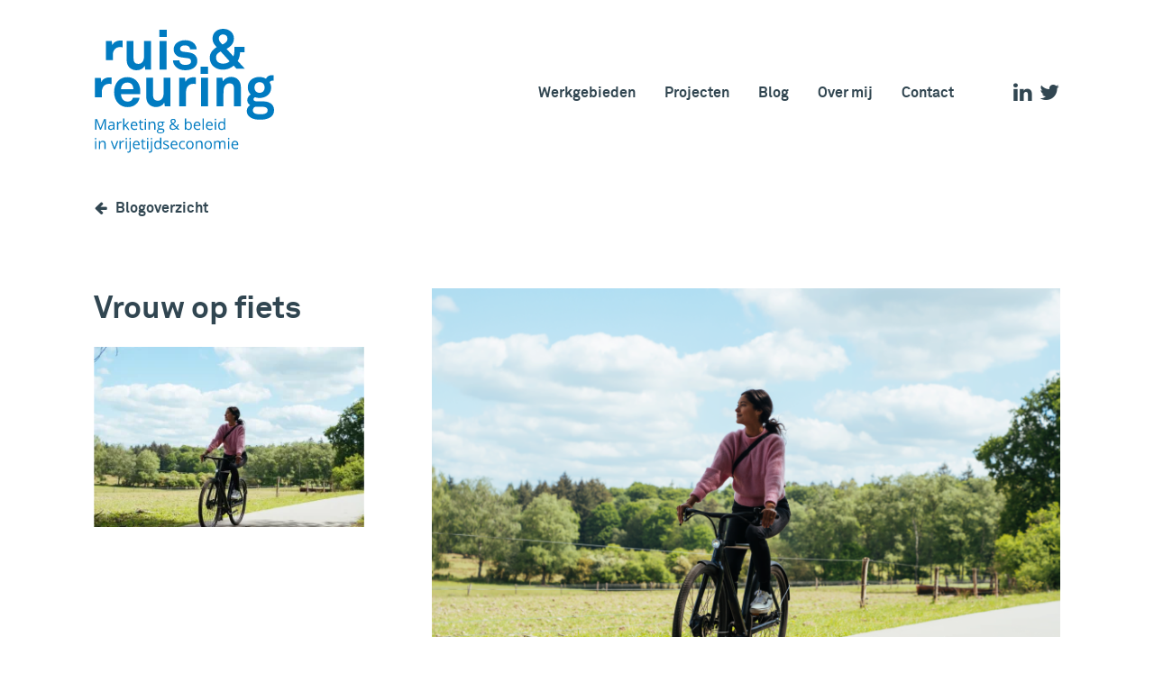

--- FILE ---
content_type: text/html; charset=UTF-8
request_url: https://www.ruisenreuring.nl/projecten/strategie-duurzaam-toerisme-provincie-utrecht/vrouw-op-fiets/
body_size: 52507
content:
<!doctype html><html lang="nl-NL"><head><meta charset="utf-8"><title>Vrouw op fiets - Ruis &amp; Reuring</title><meta name="viewport" content="width=device-width, initial-scale=1"/><link rel="icon" href="https://www.ruisenreuring.nl/app/themes/zoutendijk/favicon.png">
<!--[if IE]><link rel="shortcut icon" href="https://www.ruisenreuring.nl/app/themes/zoutendijk/favicon.ico">
<![endif]--> <script data-optimized="1" src="https://www.ruisenreuring.nl/app/litespeed/js/3a3adf980c7d79cf03689a1b01d69abc.js?ver=69abc" defer data-deferred="1"></script> <script data-optimized="1" src="[data-uri]" defer></script> <meta name='robots' content='index, follow, max-image-preview:large, max-snippet:-1, max-video-preview:-1' /><link rel="canonical" href="https://www.ruisenreuring.nl/projecten/strategie-duurzaam-toerisme-provincie-utrecht/vrouw-op-fiets/" /><meta property="og:locale" content="nl_NL" /><meta property="og:type" content="article" /><meta property="og:title" content="Vrouw op fiets - Ruis &amp; Reuring" /><meta property="og:url" content="https://www.ruisenreuring.nl/projecten/strategie-duurzaam-toerisme-provincie-utrecht/vrouw-op-fiets/" /><meta property="og:site_name" content="Ruis &amp; Reuring" /><meta property="og:image" content="https://www.ruisenreuring.nl/projecten/strategie-duurzaam-toerisme-provincie-utrecht/vrouw-op-fiets" /><meta property="og:image:width" content="768" /><meta property="og:image:height" content="511" /><meta property="og:image:type" content="image/png" /><meta name="twitter:card" content="summary_large_image" /> <script type="application/ld+json" class="yoast-schema-graph">{"@context":"https://schema.org","@graph":[{"@type":"WebPage","@id":"https://www.ruisenreuring.nl/projecten/strategie-duurzaam-toerisme-provincie-utrecht/vrouw-op-fiets/","url":"https://www.ruisenreuring.nl/projecten/strategie-duurzaam-toerisme-provincie-utrecht/vrouw-op-fiets/","name":"Vrouw op fiets - Ruis &amp; Reuring","isPartOf":{"@id":"https://www.ruisenreuring.nl/#website"},"primaryImageOfPage":{"@id":"https://www.ruisenreuring.nl/projecten/strategie-duurzaam-toerisme-provincie-utrecht/vrouw-op-fiets/#primaryimage"},"image":{"@id":"https://www.ruisenreuring.nl/projecten/strategie-duurzaam-toerisme-provincie-utrecht/vrouw-op-fiets/#primaryimage"},"thumbnailUrl":"https://www.ruisenreuring.nl/app/uploads/2021/05/Vrouw-op-fiets.png","datePublished":"2021-05-23T14:20:39+00:00","breadcrumb":{"@id":"https://www.ruisenreuring.nl/projecten/strategie-duurzaam-toerisme-provincie-utrecht/vrouw-op-fiets/#breadcrumb"},"inLanguage":"nl-NL","potentialAction":[{"@type":"ReadAction","target":["https://www.ruisenreuring.nl/projecten/strategie-duurzaam-toerisme-provincie-utrecht/vrouw-op-fiets/"]}]},{"@type":"ImageObject","inLanguage":"nl-NL","@id":"https://www.ruisenreuring.nl/projecten/strategie-duurzaam-toerisme-provincie-utrecht/vrouw-op-fiets/#primaryimage","url":"https://www.ruisenreuring.nl/app/uploads/2021/05/Vrouw-op-fiets.png","contentUrl":"https://www.ruisenreuring.nl/app/uploads/2021/05/Vrouw-op-fiets.png","width":1691,"height":1125},{"@type":"BreadcrumbList","@id":"https://www.ruisenreuring.nl/projecten/strategie-duurzaam-toerisme-provincie-utrecht/vrouw-op-fiets/#breadcrumb","itemListElement":[{"@type":"ListItem","position":1,"name":"Home","item":"https://www.ruisenreuring.nl/"},{"@type":"ListItem","position":2,"name":"Strategie duurzaam toerisme provincie Utrecht","item":"https://www.ruisenreuring.nl/projecten/strategie-duurzaam-toerisme-provincie-utrecht/"},{"@type":"ListItem","position":3,"name":"Vrouw op fiets"}]},{"@type":"WebSite","@id":"https://www.ruisenreuring.nl/#website","url":"https://www.ruisenreuring.nl/","name":"Ruis &amp; Reuring","description":"Marketing &amp; beleid in vrijetijdseconomie","potentialAction":[{"@type":"SearchAction","target":{"@type":"EntryPoint","urlTemplate":"https://www.ruisenreuring.nl/?s={search_term_string}"},"query-input":{"@type":"PropertyValueSpecification","valueRequired":true,"valueName":"search_term_string"}}],"inLanguage":"nl-NL"}]}</script> <link rel='dns-prefetch' href='//fonts.gstatic.com' /><link rel='dns-prefetch' href='//fonts.googleapis.com' /><link rel="alternate" title="oEmbed (JSON)" type="application/json+oembed" href="https://www.ruisenreuring.nl/wp-json/oembed/1.0/embed?url=https%3A%2F%2Fwww.ruisenreuring.nl%2Fprojecten%2Fstrategie-duurzaam-toerisme-provincie-utrecht%2Fvrouw-op-fiets%2F" /><link rel="alternate" title="oEmbed (XML)" type="text/xml+oembed" href="https://www.ruisenreuring.nl/wp-json/oembed/1.0/embed?url=https%3A%2F%2Fwww.ruisenreuring.nl%2Fprojecten%2Fstrategie-duurzaam-toerisme-provincie-utrecht%2Fvrouw-op-fiets%2F&#038;format=xml" /><style id='wp-img-auto-sizes-contain-inline-css' type='text/css'>img:is([sizes=auto i],[sizes^="auto," i]){contain-intrinsic-size:3000px 1500px}
/*# sourceURL=wp-img-auto-sizes-contain-inline-css */</style><link rel='stylesheet' id='wp-block-library-css' href='https://www.ruisenreuring.nl/wp/wp-includes/css/dist/block-library/style.min.css' type='text/css' media='all' /><style id='global-styles-inline-css' type='text/css'>:root{--wp--preset--aspect-ratio--square: 1;--wp--preset--aspect-ratio--4-3: 4/3;--wp--preset--aspect-ratio--3-4: 3/4;--wp--preset--aspect-ratio--3-2: 3/2;--wp--preset--aspect-ratio--2-3: 2/3;--wp--preset--aspect-ratio--16-9: 16/9;--wp--preset--aspect-ratio--9-16: 9/16;--wp--preset--color--black: #000000;--wp--preset--color--cyan-bluish-gray: #abb8c3;--wp--preset--color--white: #ffffff;--wp--preset--color--pale-pink: #f78da7;--wp--preset--color--vivid-red: #cf2e2e;--wp--preset--color--luminous-vivid-orange: #ff6900;--wp--preset--color--luminous-vivid-amber: #fcb900;--wp--preset--color--light-green-cyan: #7bdcb5;--wp--preset--color--vivid-green-cyan: #00d084;--wp--preset--color--pale-cyan-blue: #8ed1fc;--wp--preset--color--vivid-cyan-blue: #0693e3;--wp--preset--color--vivid-purple: #9b51e0;--wp--preset--gradient--vivid-cyan-blue-to-vivid-purple: linear-gradient(135deg,rgb(6,147,227) 0%,rgb(155,81,224) 100%);--wp--preset--gradient--light-green-cyan-to-vivid-green-cyan: linear-gradient(135deg,rgb(122,220,180) 0%,rgb(0,208,130) 100%);--wp--preset--gradient--luminous-vivid-amber-to-luminous-vivid-orange: linear-gradient(135deg,rgb(252,185,0) 0%,rgb(255,105,0) 100%);--wp--preset--gradient--luminous-vivid-orange-to-vivid-red: linear-gradient(135deg,rgb(255,105,0) 0%,rgb(207,46,46) 100%);--wp--preset--gradient--very-light-gray-to-cyan-bluish-gray: linear-gradient(135deg,rgb(238,238,238) 0%,rgb(169,184,195) 100%);--wp--preset--gradient--cool-to-warm-spectrum: linear-gradient(135deg,rgb(74,234,220) 0%,rgb(151,120,209) 20%,rgb(207,42,186) 40%,rgb(238,44,130) 60%,rgb(251,105,98) 80%,rgb(254,248,76) 100%);--wp--preset--gradient--blush-light-purple: linear-gradient(135deg,rgb(255,206,236) 0%,rgb(152,150,240) 100%);--wp--preset--gradient--blush-bordeaux: linear-gradient(135deg,rgb(254,205,165) 0%,rgb(254,45,45) 50%,rgb(107,0,62) 100%);--wp--preset--gradient--luminous-dusk: linear-gradient(135deg,rgb(255,203,112) 0%,rgb(199,81,192) 50%,rgb(65,88,208) 100%);--wp--preset--gradient--pale-ocean: linear-gradient(135deg,rgb(255,245,203) 0%,rgb(182,227,212) 50%,rgb(51,167,181) 100%);--wp--preset--gradient--electric-grass: linear-gradient(135deg,rgb(202,248,128) 0%,rgb(113,206,126) 100%);--wp--preset--gradient--midnight: linear-gradient(135deg,rgb(2,3,129) 0%,rgb(40,116,252) 100%);--wp--preset--font-size--small: 13px;--wp--preset--font-size--medium: 20px;--wp--preset--font-size--large: 36px;--wp--preset--font-size--x-large: 42px;--wp--preset--spacing--20: 0.44rem;--wp--preset--spacing--30: 0.67rem;--wp--preset--spacing--40: 1rem;--wp--preset--spacing--50: 1.5rem;--wp--preset--spacing--60: 2.25rem;--wp--preset--spacing--70: 3.38rem;--wp--preset--spacing--80: 5.06rem;--wp--preset--shadow--natural: 6px 6px 9px rgba(0, 0, 0, 0.2);--wp--preset--shadow--deep: 12px 12px 50px rgba(0, 0, 0, 0.4);--wp--preset--shadow--sharp: 6px 6px 0px rgba(0, 0, 0, 0.2);--wp--preset--shadow--outlined: 6px 6px 0px -3px rgb(255, 255, 255), 6px 6px rgb(0, 0, 0);--wp--preset--shadow--crisp: 6px 6px 0px rgb(0, 0, 0);}:where(.is-layout-flex){gap: 0.5em;}:where(.is-layout-grid){gap: 0.5em;}body .is-layout-flex{display: flex;}.is-layout-flex{flex-wrap: wrap;align-items: center;}.is-layout-flex > :is(*, div){margin: 0;}body .is-layout-grid{display: grid;}.is-layout-grid > :is(*, div){margin: 0;}:where(.wp-block-columns.is-layout-flex){gap: 2em;}:where(.wp-block-columns.is-layout-grid){gap: 2em;}:where(.wp-block-post-template.is-layout-flex){gap: 1.25em;}:where(.wp-block-post-template.is-layout-grid){gap: 1.25em;}.has-black-color{color: var(--wp--preset--color--black) !important;}.has-cyan-bluish-gray-color{color: var(--wp--preset--color--cyan-bluish-gray) !important;}.has-white-color{color: var(--wp--preset--color--white) !important;}.has-pale-pink-color{color: var(--wp--preset--color--pale-pink) !important;}.has-vivid-red-color{color: var(--wp--preset--color--vivid-red) !important;}.has-luminous-vivid-orange-color{color: var(--wp--preset--color--luminous-vivid-orange) !important;}.has-luminous-vivid-amber-color{color: var(--wp--preset--color--luminous-vivid-amber) !important;}.has-light-green-cyan-color{color: var(--wp--preset--color--light-green-cyan) !important;}.has-vivid-green-cyan-color{color: var(--wp--preset--color--vivid-green-cyan) !important;}.has-pale-cyan-blue-color{color: var(--wp--preset--color--pale-cyan-blue) !important;}.has-vivid-cyan-blue-color{color: var(--wp--preset--color--vivid-cyan-blue) !important;}.has-vivid-purple-color{color: var(--wp--preset--color--vivid-purple) !important;}.has-black-background-color{background-color: var(--wp--preset--color--black) !important;}.has-cyan-bluish-gray-background-color{background-color: var(--wp--preset--color--cyan-bluish-gray) !important;}.has-white-background-color{background-color: var(--wp--preset--color--white) !important;}.has-pale-pink-background-color{background-color: var(--wp--preset--color--pale-pink) !important;}.has-vivid-red-background-color{background-color: var(--wp--preset--color--vivid-red) !important;}.has-luminous-vivid-orange-background-color{background-color: var(--wp--preset--color--luminous-vivid-orange) !important;}.has-luminous-vivid-amber-background-color{background-color: var(--wp--preset--color--luminous-vivid-amber) !important;}.has-light-green-cyan-background-color{background-color: var(--wp--preset--color--light-green-cyan) !important;}.has-vivid-green-cyan-background-color{background-color: var(--wp--preset--color--vivid-green-cyan) !important;}.has-pale-cyan-blue-background-color{background-color: var(--wp--preset--color--pale-cyan-blue) !important;}.has-vivid-cyan-blue-background-color{background-color: var(--wp--preset--color--vivid-cyan-blue) !important;}.has-vivid-purple-background-color{background-color: var(--wp--preset--color--vivid-purple) !important;}.has-black-border-color{border-color: var(--wp--preset--color--black) !important;}.has-cyan-bluish-gray-border-color{border-color: var(--wp--preset--color--cyan-bluish-gray) !important;}.has-white-border-color{border-color: var(--wp--preset--color--white) !important;}.has-pale-pink-border-color{border-color: var(--wp--preset--color--pale-pink) !important;}.has-vivid-red-border-color{border-color: var(--wp--preset--color--vivid-red) !important;}.has-luminous-vivid-orange-border-color{border-color: var(--wp--preset--color--luminous-vivid-orange) !important;}.has-luminous-vivid-amber-border-color{border-color: var(--wp--preset--color--luminous-vivid-amber) !important;}.has-light-green-cyan-border-color{border-color: var(--wp--preset--color--light-green-cyan) !important;}.has-vivid-green-cyan-border-color{border-color: var(--wp--preset--color--vivid-green-cyan) !important;}.has-pale-cyan-blue-border-color{border-color: var(--wp--preset--color--pale-cyan-blue) !important;}.has-vivid-cyan-blue-border-color{border-color: var(--wp--preset--color--vivid-cyan-blue) !important;}.has-vivid-purple-border-color{border-color: var(--wp--preset--color--vivid-purple) !important;}.has-vivid-cyan-blue-to-vivid-purple-gradient-background{background: var(--wp--preset--gradient--vivid-cyan-blue-to-vivid-purple) !important;}.has-light-green-cyan-to-vivid-green-cyan-gradient-background{background: var(--wp--preset--gradient--light-green-cyan-to-vivid-green-cyan) !important;}.has-luminous-vivid-amber-to-luminous-vivid-orange-gradient-background{background: var(--wp--preset--gradient--luminous-vivid-amber-to-luminous-vivid-orange) !important;}.has-luminous-vivid-orange-to-vivid-red-gradient-background{background: var(--wp--preset--gradient--luminous-vivid-orange-to-vivid-red) !important;}.has-very-light-gray-to-cyan-bluish-gray-gradient-background{background: var(--wp--preset--gradient--very-light-gray-to-cyan-bluish-gray) !important;}.has-cool-to-warm-spectrum-gradient-background{background: var(--wp--preset--gradient--cool-to-warm-spectrum) !important;}.has-blush-light-purple-gradient-background{background: var(--wp--preset--gradient--blush-light-purple) !important;}.has-blush-bordeaux-gradient-background{background: var(--wp--preset--gradient--blush-bordeaux) !important;}.has-luminous-dusk-gradient-background{background: var(--wp--preset--gradient--luminous-dusk) !important;}.has-pale-ocean-gradient-background{background: var(--wp--preset--gradient--pale-ocean) !important;}.has-electric-grass-gradient-background{background: var(--wp--preset--gradient--electric-grass) !important;}.has-midnight-gradient-background{background: var(--wp--preset--gradient--midnight) !important;}.has-small-font-size{font-size: var(--wp--preset--font-size--small) !important;}.has-medium-font-size{font-size: var(--wp--preset--font-size--medium) !important;}.has-large-font-size{font-size: var(--wp--preset--font-size--large) !important;}.has-x-large-font-size{font-size: var(--wp--preset--font-size--x-large) !important;}
/*# sourceURL=global-styles-inline-css */</style><style id='classic-theme-styles-inline-css' type='text/css'>/*! This file is auto-generated */
.wp-block-button__link{color:#fff;background-color:#32373c;border-radius:9999px;box-shadow:none;text-decoration:none;padding:calc(.667em + 2px) calc(1.333em + 2px);font-size:1.125em}.wp-block-file__button{background:#32373c;color:#fff;text-decoration:none}
/*# sourceURL=/wp-includes/css/classic-themes.min.css */</style><link rel='stylesheet' id='contact-form-7-css' href='https://www.ruisenreuring.nl/app/plugins/contact-form-7/includes/css/styles.css' type='text/css' media='all' /><link rel='stylesheet' id='mo-stylesheet-css' href='https://www.ruisenreuring.nl/app/themes/zoutendijk/stylesheets/main.css?v=3' type='text/css' media='all' /> <script type="text/javascript" src="https://www.ruisenreuring.nl/wp/wp-includes/js/jquery/jquery.min.js" id="jquery-core-js"></script> <script data-optimized="1" type="text/javascript" src="https://www.ruisenreuring.nl/app/litespeed/js/5077613f00a13ad84bc463edf9eac564.js?ver=ac564" id="jquery-migrate-js" defer data-deferred="1"></script> <link rel="https://api.w.org/" href="https://www.ruisenreuring.nl/wp-json/" /><link rel="alternate" title="JSON" type="application/json" href="https://www.ruisenreuring.nl/wp-json/wp/v2/media/833" /><script data-optimized="1" type="text/javascript" src="[data-uri]" defer></script><!--[if lt IE 9]><script src="http://html5shim.googlecode.com/svn/trunk/html5.js"></script><![endif]--></head><body class="attachment wp-singular attachment-template-default single single-attachment postid-833 attachmentid-833 attachment-png wp-theme-zoutendijk" itemscope itemtype="http://schema.org/WebPage"><div class="container"><header class="header" role="banner" itemscope itemtype="http://schema.org/WPHeader"><div class="logo" itemscope itemtype="http://schema.org/Organization">
<a href="https://www.ruisenreuring.nl" rel="nofollow">
<svg xmlns="http://www.w3.org/2000/svg" viewBox="0 0 249.8 172"><g class="st0"><path class="st1" d="M8.6 139.7l-5-13.2h-.1c.1 1 .1 2.3.1 3.7v9.5H2v-14.9h2.6l4.7 12.3h.1l4.8-12.3h2.6v14.9h-1.7v-9.6c0-1.1 0-2.3.1-3.6h-.1L10 139.7H8.6zm18.9 0l-.3-1.6h-.1c-.6.7-1.1 1.2-1.7 1.4s-1.2.4-2.1.4c-1.1 0-2-.3-2.6-.9-.6-.6-.9-1.4-.9-2.4 0-2.3 1.8-3.4 5.4-3.5l1.9-.1v-.7c0-.9-.2-1.5-.6-1.9-.4-.4-1-.6-1.8-.6-.9 0-2 .3-3.2.9l-.5-1.3c.5-.3 1.2-.5 1.8-.7.7-.2 1.3-.3 2-.3 1.3 0 2.3.3 3 .9.6.6 1 1.5 1 2.8v7.6h-1.3zm-3.8-1.2c1.1 0 1.9-.3 2.5-.9.6-.6.9-1.4.9-2.4v-1l-1.7.1c-1.3 0-2.3.3-2.9.6-.6.4-.9.9-.9 1.7 0 .6.2 1.1.6 1.4.3.4.8.5 1.5.5zm13.6-10.2c.5 0 .9 0 1.3.1l-.2 1.6c-.5-.1-.9-.2-1.2-.2-.9 0-1.7.4-2.3 1.1-.6.7-1 1.6-1 2.7v6h-1.7v-11.2h1.4l.2 2.1h.1c.4-.7.9-1.3 1.5-1.7.6-.3 1.2-.5 1.9-.5zm5.1 5.7c.3-.4.7-1 1.3-1.6l3.6-3.8h2l-4.5 4.8 4.8 6.4h-2l-3.9-5.3-1.3 1.1v4.2h-1.7V124h1.7v10zm14 5.9c-1.6 0-3-.5-3.9-1.5-1-1-1.4-2.4-1.4-4.2 0-1.8.4-3.2 1.3-4.3s2.1-1.6 3.6-1.6c1.4 0 2.5.5 3.3 1.4.8.9 1.2 2.1 1.2 3.6v1.1h-7.7c0 1.3.4 2.3 1 3 .6.7 1.5 1 2.7 1 1.2 0 2.4-.3 3.6-.8v1.5c-.6.3-1.2.4-1.7.6-.6.2-1.3.2-2 .2zm-.5-10.1c-.9 0-1.6.3-2.1.9-.5.6-.8 1.4-.9 2.4h5.8c0-1.1-.2-1.9-.7-2.4-.5-.7-1.2-.9-2.1-.9zm11.1 8.7c.3 0 .6 0 .9-.1s.5-.1.7-.1v1.3c-.2.1-.5.2-.8.2s-.7.1-1 .1c-2.2 0-3.2-1.1-3.2-3.4v-6.6H62v-.9l1.6-.7.7-2.4h1v2.6h3.2v1.3h-3.2v6.6c0 .7.2 1.2.5 1.5.2.4.6.6 1.2.6zm3.6-13c0-.4.1-.7.3-.9.2-.2.4-.3.7-.3.3 0 .5.1.7.3.2.2.3.5.3.8s-.1.7-.3.8-.4.3-.7.3c-.3 0-.5-.1-.7-.3s-.3-.3-.3-.7zm1.8 14.2h-1.7v-11.2h1.7v11.2zm11.2 0v-7.2c0-.9-.2-1.6-.6-2-.4-.4-1.1-.7-1.9-.7-1.2 0-2 .3-2.6.9-.5.6-.8 1.7-.8 3.1v5.9H76v-11.2h1.4l.3 1.5h.1c.3-.5.8-1 1.5-1.3.6-.3 1.3-.5 2.1-.5 1.3 0 2.4.3 3 1 .7.6 1 1.7 1 3.1v7.3h-1.8zm14.3-11.2v1.1l-2.1.2c.2.2.4.5.5.9.1.4.2.8.2 1.3 0 1.1-.4 2-1.1 2.6s-1.8 1-3.1 1c-.3 0-.6 0-.9-.1-.7.4-1.1.9-1.1 1.4 0 .3.1.5.4.7.3.1.7.2 1.3.2h2c1.2 0 2.1.3 2.8.8.6.5 1 1.2 1 2.2 0 1.2-.5 2.2-1.5 2.8-1 .6-2.4 1-4.3 1-1.5 0-2.6-.3-3.4-.8-.8-.5-1.2-1.3-1.2-2.3 0-.7.2-1.3.7-1.8.4-.5 1-.8 1.8-1-.3-.1-.5-.3-.7-.6s-.3-.6-.3-.9c0-.4.1-.8.3-1.1.2-.3.6-.6 1-.9-.6-.2-1-.6-1.4-1.2-.4-.6-.5-1.2-.5-2 0-1.2.4-2.2 1.1-2.8.7-.7 1.8-1 3.1-1 .6 0 1.1.1 1.6.2h3.8zM89 141.6c0 .6.3 1.1.8 1.4.5.3 1.2.5 2.2.5 1.4 0 2.5-.2 3.2-.6.7-.4 1-1 1-1.7 0-.6-.2-1-.6-1.3s-1.1-.4-2.1-.4h-2c-.8 0-1.4.2-1.8.5-.5.4-.7.9-.7 1.6zm.9-9.5c0 .8.2 1.4.7 1.8.4.4 1.1.6 1.8.6 1.6 0 2.5-.8 2.5-2.4 0-1.7-.8-2.5-2.5-2.5-.8 0-1.4.2-1.8.6-.5.4-.7 1.1-.7 1.9zm15.1 3.7c0-.9.2-1.7.7-2.3.5-.7 1.3-1.4 2.5-2.1-.6-.6-1-1.1-1.2-1.5-.2-.3-.4-.7-.5-1-.1-.4-.2-.7-.2-1.1 0-1 .3-1.8 1-2.4.7-.6 1.6-.9 2.8-.9 1.1 0 2 .3 2.6.8.6.6.9 1.4.9 2.4 0 .7-.2 1.4-.7 2-.5.6-1.2 1.2-2.3 1.9l4.1 4c.4-.4.7-.9.9-1.5.2-.6.4-1.2.6-1.9h1.7c-.5 1.9-1.2 3.4-2.1 4.4l3 3h-2.3l-1.9-1.8c-.8.7-1.6 1.2-2.4 1.5s-1.8.5-2.8.5c-1.5 0-2.6-.4-3.4-1.1-.6-.6-1-1.6-1-2.9zm4.6 2.6c1.6 0 3-.5 4.1-1.6l-4.4-4.3c-.8.5-1.3.8-1.6 1.1-.3.3-.5.6-.7 1-.1.3-.2.7-.2 1.2 0 .8.3 1.4.8 1.9s1.1.7 2 .7zm-1.6-10.6c0 .5.1.9.4 1.3.2.4.7.9 1.3 1.5.9-.5 1.5-1 1.8-1.4.3-.4.5-.9.5-1.5 0-.5-.2-.9-.5-1.3-.3-.3-.8-.5-1.4-.5-.6 0-1.1.2-1.5.5-.4.4-.6.8-.6 1.4zm23.4.6c1.5 0 2.6.5 3.4 1.5.8 1 1.2 2.4 1.2 4.2 0 1.8-.4 3.3-1.2 4.3s-2 1.5-3.4 1.5c-.7 0-1.4-.1-2-.4-.6-.3-1.1-.7-1.5-1.2h-.1l-.4 1.4h-1.2v-15.8h1.7v3.8c0 .9 0 1.6-.1 2.3h.1c.8-1.1 2-1.6 3.5-1.6zm-.2 1.4c-1.2 0-2 .3-2.5 1s-.8 1.8-.8 3.3c0 1.6.3 2.7.8 3.4.5.7 1.4 1 2.5 1 1 0 1.8-.4 2.3-1.1.5-.8.8-1.8.8-3.3 0-1.5-.3-2.5-.8-3.2-.4-.8-1.2-1.1-2.3-1.1zm12.5 10.1c-1.6 0-3-.5-3.9-1.5-1-1-1.4-2.4-1.4-4.2 0-1.8.4-3.2 1.3-4.3s2.1-1.6 3.6-1.6c1.4 0 2.5.5 3.3 1.4.8.9 1.2 2.1 1.2 3.6v1.1h-7.7c0 1.3.4 2.3 1 3s1.5 1 2.7 1c1.2 0 2.4-.3 3.6-.8v1.5c-.6.3-1.2.4-1.7.6-.6.2-1.2.2-2 .2zm-.4-10.1c-.9 0-1.6.3-2.1.9-.5.6-.8 1.4-.9 2.4h5.8c0-1.1-.2-1.9-.7-2.4-.6-.7-1.2-.9-2.1-.9zm9.1 9.9h-1.7v-15.8h1.7v15.8zm8.3.2c-1.6 0-3-.5-3.9-1.5-1-1-1.4-2.4-1.4-4.2 0-1.8.4-3.2 1.3-4.3s2.1-1.6 3.6-1.6c1.4 0 2.5.5 3.3 1.4.8.9 1.2 2.1 1.2 3.6v1.1h-7.7c0 1.3.4 2.3 1 3 .6.7 1.5 1 2.7 1 1.2 0 2.4-.3 3.6-.8v1.5c-.6.3-1.2.4-1.7.6-.6.2-1.2.2-2 .2zm-.4-10.1c-.9 0-1.6.3-2.1.9-.5.6-.8 1.4-.9 2.4h5.8c0-1.1-.2-1.9-.7-2.4-.6-.7-1.3-.9-2.1-.9zm7.3-4.3c0-.4.1-.7.3-.9.2-.2.4-.3.7-.3.3 0 .5.1.7.3.2.2.3.5.3.8s-.1.7-.3.8c-.2.2-.4.3-.7.3-.3 0-.5-.1-.7-.3-.3 0-.3-.3-.3-.7zm1.8 14.2h-1.7v-11.2h1.7v11.2zm11.2-1.5c-.9 1.1-2 1.7-3.6 1.7-1.5 0-2.6-.5-3.4-1.5-.8-1-1.2-2.4-1.2-4.3s.4-3.3 1.2-4.3c.8-1 1.9-1.5 3.4-1.5s2.7.5 3.5 1.6h.1l-.1-.8v-5.3h1.7v15.8h-1.4l-.2-1.4zm-3.4.3c1.2 0 2-.3 2.5-.9.5-.6.8-1.6.8-3v-.4c0-1.6-.3-2.7-.8-3.4-.5-.7-1.4-1-2.5-1-1 0-1.7.4-2.3 1.2-.5.8-.8 1.9-.8 3.3s.3 2.5.8 3.2c.5.6 1.3 1 2.3 1z"/></g><g class="st0"><path class="st1" d="M1.6 152.1c0-.4.1-.7.3-.9.2-.2.4-.3.7-.3.3 0 .5.1.7.3.2.2.3.5.3.8s-.1.7-.3.8-.4.3-.7.3c-.3 0-.5-.1-.7-.3s-.3-.3-.3-.7zm1.9 14.2H1.8v-11.2h1.7v11.2zm11.2 0v-7.2c0-.9-.2-1.6-.6-2-.4-.4-1.1-.7-1.9-.7-1.2 0-2 .3-2.6.9-.6.7-.8 1.7-.8 3.2v5.9H7.1v-11.2h1.4l.3 1.5h.1c.3-.5.8-1 1.5-1.3.6-.3 1.3-.5 2.1-.5 1.3 0 2.4.3 3 1 .7.6 1 1.7 1 3.1v7.3h-1.8zm13 0l-4.2-11.2h1.8l2.4 6.6c.5 1.5.9 2.6 1 3h.1c.1-.4.3-1.1.7-2.2s1.3-3.6 2.7-7.4H34l-4.2 11.2h-2.1zm13.1-11.4c.5 0 .9 0 1.3.1l-.2 1.6c-.5-.1-.9-.2-1.2-.2-.9 0-1.7.4-2.3 1.1-.6.7-1 1.6-1 2.7v6h-1.7V155h1.4l.2 2.1h.1c.4-.7.9-1.3 1.5-1.7.6-.3 1.2-.5 1.9-.5zm3.3-2.8c0-.4.1-.7.3-.9.2-.2.4-.3.7-.3.3 0 .5.1.7.3.2.2.3.5.3.8s-.1.7-.3.8-.4.3-.7.3c-.3 0-.5-.1-.7-.3s-.3-.3-.3-.7zm1.8 14.2h-1.7v-11.2h1.7v11.2zm2.2 5c-.6 0-1.2-.1-1.6-.3v-1.4c.5.1.9.2 1.4.2.5 0 .9-.1 1.2-.4s.4-.7.4-1.3v-13h1.7V168c0 2.2-1 3.3-3.1 3.3zm1.3-19.2c0-.4.1-.7.3-.9.2-.2.4-.3.7-.3.3 0 .5.1.7.3.2.2.3.5.3.8s-.1.7-.3.8-.4.3-.7.3c-.3 0-.5-.1-.7-.3s-.3-.3-.3-.7zm10.1 14.4c-1.6 0-3-.5-3.9-1.5-1-1-1.4-2.4-1.4-4.2 0-1.8.4-3.2 1.3-4.3s2.1-1.6 3.6-1.6c1.4 0 2.5.5 3.3 1.4.8.9 1.2 2.1 1.2 3.6v1.1h-7.7c0 1.3.4 2.3 1 3 .6.7 1.5 1 2.7 1 1.2 0 2.4-.3 3.6-.8v1.5c-.6.3-1.2.4-1.7.6-.6.2-1.3.2-2 .2zm-.5-10.1c-.9 0-1.6.3-2.1.9-.5.6-.8 1.4-.9 2.4h5.8c0-1.1-.2-1.9-.7-2.4-.5-.7-1.2-.9-2.1-.9zm11.1 8.7c.3 0 .6 0 .9-.1s.5-.1.7-.1v1.3c-.2.1-.5.2-.8.2s-.7.1-1 .1c-2.2 0-3.2-1.1-3.2-3.4v-6.6H65v-.8l1.6-.7.7-2.4h1v2.6h3.2v1.3h-3.2v6.6c0 .7.2 1.2.5 1.5.3.3.7.5 1.3.5zm3.6-13c0-.4.1-.7.3-.9.2-.2.4-.3.7-.3.3 0 .5.1.7.3.2.2.3.5.3.8s-.1.7-.3.8-.4.3-.7.3c-.3 0-.5-.1-.7-.3s-.3-.3-.3-.7zm1.8 14.2h-1.7v-11.2h1.7v11.2zm2.3 5c-.6 0-1.2-.1-1.6-.3v-1.4c.5.1.9.2 1.4.2.5 0 .9-.1 1.2-.4s.4-.7.4-1.3v-13h1.7V168c-.1 2.2-1.1 3.3-3.1 3.3zm1.2-19.2c0-.4.1-.7.3-.9.2-.2.4-.3.7-.3.3 0 .5.1.7.3.2.2.3.5.3.8s-.1.7-.3.8-.4.3-.7.3c-.3 0-.5-.1-.7-.3s-.3-.3-.3-.7zm13 12.7c-.9 1.1-2 1.7-3.6 1.7-1.5 0-2.6-.5-3.4-1.5-.8-1-1.2-2.4-1.2-4.3s.4-3.3 1.2-4.3c.8-1 1.9-1.5 3.4-1.5s2.7.5 3.5 1.6h.1l-.1-.8v-5.3h1.7v15.8h-1.4l-.2-1.4zm-3.4.3c1.2 0 2-.3 2.5-.9.5-.6.8-1.6.8-3v-.4c0-1.6-.3-2.7-.8-3.4-.5-.7-1.4-1-2.5-1-1 0-1.7.4-2.3 1.2-.5.8-.8 1.9-.8 3.3s.3 2.5.8 3.2c.5.6 1.3 1 2.3 1zm15.7-1.8c0 1-.4 1.8-1.2 2.4-.8.6-1.9.8-3.3.8-1.5 0-2.6-.2-3.5-.7v-1.6c.5.3 1.1.5 1.7.6s1.2.2 1.8.2c.9 0 1.6-.1 2-.4s.7-.7.7-1.3c0-.4-.2-.8-.6-1.1-.4-.3-1.1-.7-2.2-1.1-1-.4-1.8-.7-2.2-1-.4-.3-.8-.6-1-1-.2-.4-.3-.8-.3-1.3 0-.9.4-1.6 1.1-2.2.7-.5 1.8-.8 3-.8s2.4.2 3.5.7l-.6 1.4c-1.1-.5-2.1-.7-3-.7-.8 0-1.4.1-1.8.4-.4.3-.6.6-.6 1 0 .3.1.6.2.8.2.2.4.4.7.6.3.2 1 .5 2 .8 1.3.5 2.2 1 2.7 1.5.7.6.9 1.2.9 2zm7.5 3.2c-1.6 0-3-.5-3.9-1.5-1-1-1.4-2.4-1.4-4.2 0-1.8.4-3.2 1.3-4.3s2.1-1.6 3.6-1.6c1.4 0 2.5.5 3.3 1.4.8.9 1.2 2.1 1.2 3.6v1.1h-7.7c0 1.3.4 2.3 1 3 .6.7 1.5 1 2.7 1 1.2 0 2.4-.3 3.6-.8v1.5c-.6.3-1.2.4-1.7.6-.6.2-1.2.2-2 .2zm-.4-10.1c-.9 0-1.6.3-2.1.9-.5.6-.8 1.4-.9 2.4h5.8c0-1.1-.2-1.9-.7-2.4-.6-.7-1.3-.9-2.1-.9zm11.9 10.1c-1.6 0-2.9-.5-3.8-1.5-.9-1-1.3-2.4-1.3-4.2 0-1.9.4-3.3 1.3-4.3s2.2-1.5 3.8-1.5c.5 0 1.1.1 1.6.2s1 .3 1.3.4l-.5 1.4c-.4-.1-.8-.3-1.2-.4-.4-.1-.8-.1-1.2-.1-2.3 0-3.4 1.4-3.4 4.3 0 1.4.3 2.4.8 3.2.6.7 1.4 1.1 2.5 1.1.9 0 1.9-.2 2.9-.6v1.5c-.8.3-1.7.5-2.8.5zm15-5.8c0 1.8-.5 3.2-1.4 4.3-.9 1-2.2 1.5-3.8 1.5-1 0-1.9-.2-2.7-.7-.8-.5-1.4-1.1-1.8-2-.4-.9-.6-1.9-.6-3.1 0-1.8.5-3.2 1.4-4.2.9-1 2.2-1.5 3.8-1.5 1.6 0 2.8.5 3.7 1.6 1 .9 1.4 2.3 1.4 4.1zm-8.5 0c0 1.4.3 2.5.9 3.3.6.7 1.4 1.1 2.5 1.1s1.9-.4 2.5-1.1.9-1.8.9-3.3c0-1.4-.3-2.5-.9-3.2s-1.4-1.1-2.5-1.1-1.9.4-2.5 1.1c-.6.7-.9 1.8-.9 3.2zm19.1 5.6v-7.2c0-.9-.2-1.6-.6-2-.4-.4-1.1-.7-1.9-.7-1.2 0-2 .3-2.6.9-.5.6-.8 1.7-.8 3.1v5.9h-1.7v-11.2h1.4l.3 1.5h.1c.3-.5.8-1 1.5-1.3.6-.3 1.3-.5 2.1-.5 1.3 0 2.4.3 3 1 .7.6 1 1.7 1 3.1v7.3h-1.8zm14.8-5.6c0 1.8-.5 3.2-1.4 4.3s-2.2 1.5-3.8 1.5c-1 0-1.9-.2-2.7-.7-.8-.5-1.4-1.1-1.8-2-.4-.9-.6-1.9-.6-3.1 0-1.8.5-3.2 1.4-4.2.9-1 2.2-1.5 3.8-1.5 1.6 0 2.8.5 3.7 1.6 1 .9 1.4 2.3 1.4 4.1zm-8.5 0c0 1.4.3 2.5.9 3.3s1.4 1.1 2.5 1.1 1.9-.4 2.5-1.1c.6-.7.9-1.8.9-3.3 0-1.4-.3-2.5-.9-3.2-.6-.7-1.4-1.1-2.5-1.1s-1.9.4-2.5 1.1c-.6.7-.9 1.8-.9 3.2zm25.7 5.6V159c0-.9-.2-1.6-.6-2s-1-.7-1.8-.7c-1.1 0-1.8.3-2.3.9-.5.6-.8 1.5-.8 2.8v6.2h-1.7V159c0-.9-.2-1.6-.6-2s-1-.7-1.8-.7c-1.1 0-1.8.3-2.3 1-.5.6-.7 1.7-.7 3.1v5.9h-1.7v-11.2h1.4l.3 1.5h.1c.3-.5.8-1 1.3-1.3.6-.3 1.2-.5 1.9-.5 1.7 0 2.9.6 3.4 1.9h.1c.3-.6.8-1 1.4-1.4.6-.3 1.4-.5 2.2-.5 1.3 0 2.2.3 2.8 1 .6.6.9 1.7.9 3.1v7.3h-1.5zm5-14.2c0-.4.1-.7.3-.9.2-.2.4-.3.7-.3.3 0 .5.1.7.3.2.2.3.5.3.8s-.1.7-.3.8c-.2.2-.4.3-.7.3-.3 0-.5-.1-.7-.3-.2 0-.3-.3-.3-.7zm1.9 14.2h-1.7v-11.2h1.7v11.2zm8.3.2c-1.6 0-3-.5-3.9-1.5-1-1-1.4-2.4-1.4-4.2 0-1.8.4-3.2 1.3-4.3s2.1-1.6 3.6-1.6c1.4 0 2.5.5 3.3 1.4.8.9 1.2 2.1 1.2 3.6v1.1h-7.7c0 1.3.4 2.3 1 3 .6.7 1.5 1 2.7 1 1.2 0 2.4-.3 3.6-.8v1.5c-.6.3-1.2.4-1.7.6-.6.2-1.3.2-2 .2zm-.5-10.1c-.9 0-1.6.3-2.1.9-.5.6-.8 1.4-.9 2.4h5.8c0-1.1-.2-1.9-.7-2.4-.5-.7-1.2-.9-2.1-.9z"/></g><path class="st1" d="M71.3 56.3l-.7-5.2c-1.9 3.9-6.3 6.2-11.3 6.2-8.4 0-13.7-5.7-13.7-14.2V16.7h9.5V41c0 4.6 1.8 7.5 6.8 7.5 2.2 0 3.7-.8 4.9-2 2.3-2.1 2.9-5.7 2.9-8.9V16.7h9.5v39.6h-7.9zm19.6-45.1V1.4h10.2v9.8H90.9zm.3 45.1V16.7h9.7v39.6h-9.7zm49-3.6c-3.2 3.2-8.1 4.6-13.5 4.6-5 0-9.5-1.4-12.8-4.6-2.3-2.2-4.2-5.5-4.2-9.2h8.9c0 1.8.9 3.7 2.1 4.6 1.5 1.2 3.3 1.8 6 1.8 3.2 0 8.1-.7 8.1-5 0-2.3-1.5-3.8-4-4.2-3.5-.5-7.5-.8-11-1.5-5.4-1.1-9.1-5.6-9.1-10.6 0-4 1.7-6.8 4-8.9 2.9-2.5 7.1-4 12-4 4.7 0 9.5 1.5 12.4 4.6 2.1 2.3 3.5 5.3 3.5 8.1h-9.1c0-1.5-.7-2.7-1.6-3.7-1.1-1.1-3.2-1.8-5.2-1.8-1.4 0-2.7 0-4.1.6-1.7.7-3 2.1-3 4.2 0 2.8 2.4 3.7 4.6 4 3.6.5 4.6.5 8.4 1.1 6.2 1 10.8 4.9 10.8 11.2.2 3.8-1.2 6.6-3.2 8.7zM36.9 16.2c-4.6 0-9.4 1.9-11.2 6.5l-.8-5.9h-8.1v26.5h9.6v-6.9c0-6.4 3.5-11.2 10.2-11.2 1.1 0 2.2.2 3.3.4v-9.2c-1-.2-2-.2-3-.2zm27.4 74.2H37.8c-.1 3 1 5.9 2.9 7.8 1.4 1.3 3.3 2.4 5.9 2.4 2.7 0 4.4-.5 5.8-1.9.8-.8 1.5-1.9 1.9-3.3h9.1c-.2 2.4-1.8 5.5-3.3 7.3-3.3 4-8.3 5.6-13.3 5.6-5.4 0-9.4-1.9-12.5-4.9-4-3.8-6.1-9.4-6.1-15.8 0-6.3 1.9-11.9 5.7-15.8 3-3 7.2-5 12.6-5 5.9 0 11.2 2.4 14.5 7.3 2.9 4.3 3.6 8.8 3.4 13.8 0-.2-.1 1.7-.1 2.5zM52.5 76.6c-1.3-1.4-3.3-2.3-6-2.3-2.9 0-5.3 1.2-6.6 3-1.4 1.8-2 3.6-2.1 6.2h17.1c-.1-3-.9-5.3-2.4-6.9zm45.9 30.6l-.7-5.2c-1.9 3.9-6.3 6.2-11.3 6.2-8.4 0-13.7-5.7-13.7-14.2V67.6h9.5v24.3c0 4.6 1.8 7.5 6.8 7.5 2.2 0 3.7-.8 4.9-2 2.3-2.1 2.9-5.7 2.9-8.9V67.6h9.5v39.6h-7.9zM138 76.1c-6.7 0-10.2 4.8-10.2 11.2v19.9h-9.6V67.6h8.1l.8 5.9c1.8-4.6 6.5-6.5 11.2-6.5 1 0 2 .1 3 .2v9.1c-1.1 0-2.2-.2-3.3-.2zm10.1-23.7h10.2v9.8h-10.2zm.4 15.3h9.7v39.6h-9.7zm45.8 39.5V82.9c0-4.6-1.5-7.5-6.5-7.5-3.3 0-5.6 2.1-6.8 5-1.4 3.1-1.3 7.2-1.3 10.6v16.1h-9.6V67.5h8l.7 5.1c2.4-4.2 7.1-6.1 11.6-6.1 8.4 0 13.4 5.9 13.4 14.2v26.4l-9.5.1zm36.5 18.5c-4.8 0-9.9-.4-14-3.3-3-2.1-4.8-4.9-4.8-8.7 0-3.4 1.7-6.5 4.7-8.1-2.5-1.4-4-4.2-4-6.8 0-3.3 1.5-6 4.7-8-2.4-2.4-4-5.7-4-9.7 0-9.4 7.3-14.5 16.2-14.5 3.3 0 6.4.9 9 2.4 1.7-3.4 4.7-4.9 8.1-4.9.6 0 2 0 2.6.2v7.4c-.2 0-.5-.1-.8-.1-2.2 0-4.2.6-4.8 2.5 1.3 2.1 2.1 4.5 2.1 7.2 0 9.1-7.6 14.4-16.1 14.4-2.2 0-4.4-.4-6.4-1.1-.9.5-2 1.5-2 2.8 0 2.4 2.4 2.9 4.3 2.9h6.5c4 0 9.1.1 12.9 2.7 3.4 2.4 4.8 5.7 4.8 9.5.1 10.4-10.2 13.2-19 13.2zm.7-17.9H224c-2.1.6-3.6 2.4-3.6 4.9 0 5 6.2 5.5 10 5.5s10.5-.2 10.5-5.5c0-4.9-5.8-4.9-9.4-4.9zm-1.8-34c-4.3 0-7 3.1-7 7.4s2.7 7.3 7 7.3 7-3 7-7.3-2.6-7.4-7-7.4zM11.2 94.7v-7.4c0-6.4 3.5-11.2 10.2-11.2 1.1 0 2.2.2 3.3.4v-9.1c-1-.2-2-.2-3-.2-4.6 0-9.4 1.9-11.2 6.5l-.8-5.9H1.6v27l9.6-.1zm186.5-39.5l-3.8-4.3c-4.3 3.8-9.7 5.6-15.3 5.6-9.6 0-17.9-6.2-17.9-16.4 0-6.7 3.9-11.3 9.6-14.8-3.4-3.7-5.8-6.7-5.8-11.7 0-8.5 6.6-13.6 14.8-13.6 7.8 0 14.9 4.9 14.9 13.3 0 7-4.3 11-10.2 14.5l9.4 10.2c.9-1.7 1.2-4.1 1.4-6.6.2-2.4.2-4.9.2-6.6h13.9v7.5h-6.2c-.2 4.2-1 8.5-3.3 12.1 3.4 3.7 6.6 7.2 10 10.8h-11.7zm-21.9-23.9c-3.6 2.1-6.4 4-6.4 8.5 0 5.6 4.6 8.4 9.7 8.4 3.2 0 6.7-.8 9.1-3.3-4.2-4.6-8.2-9.1-12.4-13.6zm3.4-23.5c-3.1 0-6 1.9-6 5.6 0 3.5 2.9 6 5.1 8.3 3.3-1.8 6.9-3.6 6.9-8.1.1-3.7-2.5-5.8-6-5.8z"/></svg>			</a></div><div class="nav-wrapper"><div><nav role="navigation" itemscope itemtype="http://schema.org/SiteNavigationElement"><ul class="nav-main"><li class="nav-main-item  menu-item menu-item-type-post_type menu-item-object-page menu-item-124">
<a class="nav-main-link" href="https://www.ruisenreuring.nl/werkgebieden/">Werkgebieden</a></li><li class="nav-main-item  menu-item menu-item-type-post_type menu-item-object-page menu-item-70">
<a class="nav-main-link" href="https://www.ruisenreuring.nl/projecten/">Projecten</a></li><li class="nav-main-item  menu-item menu-item-type-post_type menu-item-object-page menu-item-66">
<a class="nav-main-link" href="https://www.ruisenreuring.nl/blog/">Blog</a></li><li class="nav-main-item  menu-item menu-item-type-post_type menu-item-object-page menu-item-69">
<a class="nav-main-link" href="https://www.ruisenreuring.nl/over-mij/">Over mij</a></li><li class="nav-main-item  menu-item menu-item-type-post_type menu-item-object-page menu-item-119">
<a class="nav-main-link" href="https://www.ruisenreuring.nl/contact/">Contact</a></li></ul></nav><div class="social-icons">
<a href="https://www.linkedin.com/in/arnoruis/" target="_blank" class="icon-before icon-before--linkedin"></a>
<a href="https://twitter.com/arnoruis" target="_blank" class="icon-before icon-before--twitter"></a></div></div></div><div class="fixed-menu"><nav role="navigation" itemscope itemtype="http://schema.org/SiteNavigationElement"><ul class="nav-main"><li class="nav-main-item  menu-item menu-item-type-post_type menu-item-object-page menu-item-124">
<a class="nav-main-link" href="https://www.ruisenreuring.nl/werkgebieden/">Werkgebieden</a></li><li class="nav-main-item  menu-item menu-item-type-post_type menu-item-object-page menu-item-70">
<a class="nav-main-link" href="https://www.ruisenreuring.nl/projecten/">Projecten</a></li><li class="nav-main-item  menu-item menu-item-type-post_type menu-item-object-page menu-item-66">
<a class="nav-main-link" href="https://www.ruisenreuring.nl/blog/">Blog</a></li><li class="nav-main-item  menu-item menu-item-type-post_type menu-item-object-page menu-item-69">
<a class="nav-main-link" href="https://www.ruisenreuring.nl/over-mij/">Over mij</a></li><li class="nav-main-item  menu-item menu-item-type-post_type menu-item-object-page menu-item-119">
<a class="nav-main-link" href="https://www.ruisenreuring.nl/contact/">Contact</a></li></ul></nav></div></header>
<!--[if lt IE 10]><div class="oldbrowser"><p>You are using an old browser. To view this webpage optimally, please <a href="http://browsehappy.com/">download a modern browser here</a></p></div>
<![endif]--><div class="menu-button"><div class="menu-button__wrapper">
<span></span>
<span></span>
<span></span>
<span></span></div></div></div><main class="main" role="main" itemscope itemprop="mainContentOfPage" itemtype="http://schema.org/Blog"><div class="container">
<a href="https://www.ruisenreuring.nl/blog/" class="button button--back mt2 mb2">Blogoverzicht</a></div><div class="container"><div class="intro-block"><div class="intro-block__content"><h1>Vrouw op fiets</h1><p class="attachment"><a href='https://www.ruisenreuring.nl/app/uploads/2021/05/Vrouw-op-fiets.png'><img loading="lazy" decoding="async" width="300" height="200" src="https://www.ruisenreuring.nl/app/uploads/2021/05/Vrouw-op-fiets.png.webp" class="attachment-medium size-medium" alt="" srcset="https://www.ruisenreuring.nl/app/uploads/2021/05/Vrouw-op-fiets.png.webp 1691w, https://www.ruisenreuring.nl/app/uploads/2021/05/Vrouw-op-fiets-768x511.png.webp 768w, https://www.ruisenreuring.nl/app/uploads/2021/05/Vrouw-op-fiets-1536x1022.png.webp 1536w, https://www.ruisenreuring.nl/app/uploads/2021/05/Vrouw-op-fiets-1280x852.png.webp 1280w, https://www.ruisenreuring.nl/app/uploads/2021/05/Vrouw-op-fiets-960x639.png.webp 960w, https://www.ruisenreuring.nl/app/uploads/2021/05/Vrouw-op-fiets-640x426.png.webp 640w, https://www.ruisenreuring.nl/app/uploads/2021/05/Vrouw-op-fiets-320x213.png.webp 320w" sizes="auto, (max-width: 300px) 100vw, 300px" /></a></p></div><div class="intro-block__image ">
<img class="lazyload w100 db"
src="https://www.ruisenreuring.nl/app/uploads/2021/05/Vrouw-op-fiets-58x30-c-center.png" data-object-fit
data-sizes="auto"
data-srcset="
https://www.ruisenreuring.nl/app/uploads/2021/05/Vrouw-op-fiets-1500x800-c-center.png 1500w,
https://www.ruisenreuring.nl/app/uploads/2021/05/Vrouw-op-fiets-1125x600-c-center.png 1125w,
https://www.ruisenreuring.nl/app/uploads/2021/05/Vrouw-op-fiets-750x400-c-center.png 750w,
https://www.ruisenreuring.nl/app/uploads/2021/05/Vrouw-op-fiets-580x300-c-center.png 580w"
alt="" /></div></div></div><div class="block container"><div class="row"><div class="col-sm-6"><div class="related-project green">
<a href="https://www.ruisenreuring.nl/blog/ode-aan-de-homo-ludens/">
<img class="lazyload w100 db"
src="https://www.ruisenreuring.nl/app/uploads/2022/01/Schermafbeelding-2022-01-26-om-20.45.51-45x30-c-center.png"
data-sizes="auto"
data-srcset="
https://www.ruisenreuring.nl/app/uploads/2022/01/Schermafbeelding-2022-01-26-om-20.45.51-900x600-c-center.png 900w,
https://www.ruisenreuring.nl/app/uploads/2022/01/Schermafbeelding-2022-01-26-om-20.45.51-600x400-c-center.png 600w,
https://www.ruisenreuring.nl/app/uploads/2022/01/Schermafbeelding-2022-01-26-om-20.45.51-450x300-c-center.png 450w"
alt="" /><h2>Ode aan de homo ludens</h2>
</a></div></div><div class="col-sm-6"><div class="related-project yellow">
<a href="https://www.ruisenreuring.nl/blog/aantal-actieve-airbnbs-amsterdam-daalt-al-langer/">
<img class="lazyload w100 db"
src="https://www.ruisenreuring.nl/app/uploads/2021/10/pexels-cottonbro-5077049-scaled-45x30-c-center.jpg"
data-sizes="auto"
data-srcset="
https://www.ruisenreuring.nl/app/uploads/2021/10/pexels-cottonbro-5077049-scaled-900x600-c-center.jpg 900w,
https://www.ruisenreuring.nl/app/uploads/2021/10/pexels-cottonbro-5077049-scaled-600x400-c-center.jpg 600w,
https://www.ruisenreuring.nl/app/uploads/2021/10/pexels-cottonbro-5077049-scaled-450x300-c-center.jpg 450w"
alt="" /><h2>Aantal actieve Airbnb&#8217;s Amsterdam daalt al langer</h2>
</a></div></div></div></div></main><footer class="footer block"><div class="container"><div class="row"><div class="col-sm-3 mb3-xs footer__logo">
<svg xmlns="http://www.w3.org/2000/svg" viewBox="0 0 249.8 172"><g class="st0"><path class="st1" d="M8.6 139.7l-5-13.2h-.1c.1 1 .1 2.3.1 3.7v9.5H2v-14.9h2.6l4.7 12.3h.1l4.8-12.3h2.6v14.9h-1.7v-9.6c0-1.1 0-2.3.1-3.6h-.1L10 139.7H8.6zm18.9 0l-.3-1.6h-.1c-.6.7-1.1 1.2-1.7 1.4s-1.2.4-2.1.4c-1.1 0-2-.3-2.6-.9-.6-.6-.9-1.4-.9-2.4 0-2.3 1.8-3.4 5.4-3.5l1.9-.1v-.7c0-.9-.2-1.5-.6-1.9-.4-.4-1-.6-1.8-.6-.9 0-2 .3-3.2.9l-.5-1.3c.5-.3 1.2-.5 1.8-.7.7-.2 1.3-.3 2-.3 1.3 0 2.3.3 3 .9.6.6 1 1.5 1 2.8v7.6h-1.3zm-3.8-1.2c1.1 0 1.9-.3 2.5-.9.6-.6.9-1.4.9-2.4v-1l-1.7.1c-1.3 0-2.3.3-2.9.6-.6.4-.9.9-.9 1.7 0 .6.2 1.1.6 1.4.3.4.8.5 1.5.5zm13.6-10.2c.5 0 .9 0 1.3.1l-.2 1.6c-.5-.1-.9-.2-1.2-.2-.9 0-1.7.4-2.3 1.1-.6.7-1 1.6-1 2.7v6h-1.7v-11.2h1.4l.2 2.1h.1c.4-.7.9-1.3 1.5-1.7.6-.3 1.2-.5 1.9-.5zm5.1 5.7c.3-.4.7-1 1.3-1.6l3.6-3.8h2l-4.5 4.8 4.8 6.4h-2l-3.9-5.3-1.3 1.1v4.2h-1.7V124h1.7v10zm14 5.9c-1.6 0-3-.5-3.9-1.5-1-1-1.4-2.4-1.4-4.2 0-1.8.4-3.2 1.3-4.3s2.1-1.6 3.6-1.6c1.4 0 2.5.5 3.3 1.4.8.9 1.2 2.1 1.2 3.6v1.1h-7.7c0 1.3.4 2.3 1 3 .6.7 1.5 1 2.7 1 1.2 0 2.4-.3 3.6-.8v1.5c-.6.3-1.2.4-1.7.6-.6.2-1.3.2-2 .2zm-.5-10.1c-.9 0-1.6.3-2.1.9-.5.6-.8 1.4-.9 2.4h5.8c0-1.1-.2-1.9-.7-2.4-.5-.7-1.2-.9-2.1-.9zm11.1 8.7c.3 0 .6 0 .9-.1s.5-.1.7-.1v1.3c-.2.1-.5.2-.8.2s-.7.1-1 .1c-2.2 0-3.2-1.1-3.2-3.4v-6.6H62v-.9l1.6-.7.7-2.4h1v2.6h3.2v1.3h-3.2v6.6c0 .7.2 1.2.5 1.5.2.4.6.6 1.2.6zm3.6-13c0-.4.1-.7.3-.9.2-.2.4-.3.7-.3.3 0 .5.1.7.3.2.2.3.5.3.8s-.1.7-.3.8-.4.3-.7.3c-.3 0-.5-.1-.7-.3s-.3-.3-.3-.7zm1.8 14.2h-1.7v-11.2h1.7v11.2zm11.2 0v-7.2c0-.9-.2-1.6-.6-2-.4-.4-1.1-.7-1.9-.7-1.2 0-2 .3-2.6.9-.5.6-.8 1.7-.8 3.1v5.9H76v-11.2h1.4l.3 1.5h.1c.3-.5.8-1 1.5-1.3.6-.3 1.3-.5 2.1-.5 1.3 0 2.4.3 3 1 .7.6 1 1.7 1 3.1v7.3h-1.8zm14.3-11.2v1.1l-2.1.2c.2.2.4.5.5.9.1.4.2.8.2 1.3 0 1.1-.4 2-1.1 2.6s-1.8 1-3.1 1c-.3 0-.6 0-.9-.1-.7.4-1.1.9-1.1 1.4 0 .3.1.5.4.7.3.1.7.2 1.3.2h2c1.2 0 2.1.3 2.8.8.6.5 1 1.2 1 2.2 0 1.2-.5 2.2-1.5 2.8-1 .6-2.4 1-4.3 1-1.5 0-2.6-.3-3.4-.8-.8-.5-1.2-1.3-1.2-2.3 0-.7.2-1.3.7-1.8.4-.5 1-.8 1.8-1-.3-.1-.5-.3-.7-.6s-.3-.6-.3-.9c0-.4.1-.8.3-1.1.2-.3.6-.6 1-.9-.6-.2-1-.6-1.4-1.2-.4-.6-.5-1.2-.5-2 0-1.2.4-2.2 1.1-2.8.7-.7 1.8-1 3.1-1 .6 0 1.1.1 1.6.2h3.8zM89 141.6c0 .6.3 1.1.8 1.4.5.3 1.2.5 2.2.5 1.4 0 2.5-.2 3.2-.6.7-.4 1-1 1-1.7 0-.6-.2-1-.6-1.3s-1.1-.4-2.1-.4h-2c-.8 0-1.4.2-1.8.5-.5.4-.7.9-.7 1.6zm.9-9.5c0 .8.2 1.4.7 1.8.4.4 1.1.6 1.8.6 1.6 0 2.5-.8 2.5-2.4 0-1.7-.8-2.5-2.5-2.5-.8 0-1.4.2-1.8.6-.5.4-.7 1.1-.7 1.9zm15.1 3.7c0-.9.2-1.7.7-2.3.5-.7 1.3-1.4 2.5-2.1-.6-.6-1-1.1-1.2-1.5-.2-.3-.4-.7-.5-1-.1-.4-.2-.7-.2-1.1 0-1 .3-1.8 1-2.4.7-.6 1.6-.9 2.8-.9 1.1 0 2 .3 2.6.8.6.6.9 1.4.9 2.4 0 .7-.2 1.4-.7 2-.5.6-1.2 1.2-2.3 1.9l4.1 4c.4-.4.7-.9.9-1.5.2-.6.4-1.2.6-1.9h1.7c-.5 1.9-1.2 3.4-2.1 4.4l3 3h-2.3l-1.9-1.8c-.8.7-1.6 1.2-2.4 1.5s-1.8.5-2.8.5c-1.5 0-2.6-.4-3.4-1.1-.6-.6-1-1.6-1-2.9zm4.6 2.6c1.6 0 3-.5 4.1-1.6l-4.4-4.3c-.8.5-1.3.8-1.6 1.1-.3.3-.5.6-.7 1-.1.3-.2.7-.2 1.2 0 .8.3 1.4.8 1.9s1.1.7 2 .7zm-1.6-10.6c0 .5.1.9.4 1.3.2.4.7.9 1.3 1.5.9-.5 1.5-1 1.8-1.4.3-.4.5-.9.5-1.5 0-.5-.2-.9-.5-1.3-.3-.3-.8-.5-1.4-.5-.6 0-1.1.2-1.5.5-.4.4-.6.8-.6 1.4zm23.4.6c1.5 0 2.6.5 3.4 1.5.8 1 1.2 2.4 1.2 4.2 0 1.8-.4 3.3-1.2 4.3s-2 1.5-3.4 1.5c-.7 0-1.4-.1-2-.4-.6-.3-1.1-.7-1.5-1.2h-.1l-.4 1.4h-1.2v-15.8h1.7v3.8c0 .9 0 1.6-.1 2.3h.1c.8-1.1 2-1.6 3.5-1.6zm-.2 1.4c-1.2 0-2 .3-2.5 1s-.8 1.8-.8 3.3c0 1.6.3 2.7.8 3.4.5.7 1.4 1 2.5 1 1 0 1.8-.4 2.3-1.1.5-.8.8-1.8.8-3.3 0-1.5-.3-2.5-.8-3.2-.4-.8-1.2-1.1-2.3-1.1zm12.5 10.1c-1.6 0-3-.5-3.9-1.5-1-1-1.4-2.4-1.4-4.2 0-1.8.4-3.2 1.3-4.3s2.1-1.6 3.6-1.6c1.4 0 2.5.5 3.3 1.4.8.9 1.2 2.1 1.2 3.6v1.1h-7.7c0 1.3.4 2.3 1 3s1.5 1 2.7 1c1.2 0 2.4-.3 3.6-.8v1.5c-.6.3-1.2.4-1.7.6-.6.2-1.2.2-2 .2zm-.4-10.1c-.9 0-1.6.3-2.1.9-.5.6-.8 1.4-.9 2.4h5.8c0-1.1-.2-1.9-.7-2.4-.6-.7-1.2-.9-2.1-.9zm9.1 9.9h-1.7v-15.8h1.7v15.8zm8.3.2c-1.6 0-3-.5-3.9-1.5-1-1-1.4-2.4-1.4-4.2 0-1.8.4-3.2 1.3-4.3s2.1-1.6 3.6-1.6c1.4 0 2.5.5 3.3 1.4.8.9 1.2 2.1 1.2 3.6v1.1h-7.7c0 1.3.4 2.3 1 3 .6.7 1.5 1 2.7 1 1.2 0 2.4-.3 3.6-.8v1.5c-.6.3-1.2.4-1.7.6-.6.2-1.2.2-2 .2zm-.4-10.1c-.9 0-1.6.3-2.1.9-.5.6-.8 1.4-.9 2.4h5.8c0-1.1-.2-1.9-.7-2.4-.6-.7-1.3-.9-2.1-.9zm7.3-4.3c0-.4.1-.7.3-.9.2-.2.4-.3.7-.3.3 0 .5.1.7.3.2.2.3.5.3.8s-.1.7-.3.8c-.2.2-.4.3-.7.3-.3 0-.5-.1-.7-.3-.3 0-.3-.3-.3-.7zm1.8 14.2h-1.7v-11.2h1.7v11.2zm11.2-1.5c-.9 1.1-2 1.7-3.6 1.7-1.5 0-2.6-.5-3.4-1.5-.8-1-1.2-2.4-1.2-4.3s.4-3.3 1.2-4.3c.8-1 1.9-1.5 3.4-1.5s2.7.5 3.5 1.6h.1l-.1-.8v-5.3h1.7v15.8h-1.4l-.2-1.4zm-3.4.3c1.2 0 2-.3 2.5-.9.5-.6.8-1.6.8-3v-.4c0-1.6-.3-2.7-.8-3.4-.5-.7-1.4-1-2.5-1-1 0-1.7.4-2.3 1.2-.5.8-.8 1.9-.8 3.3s.3 2.5.8 3.2c.5.6 1.3 1 2.3 1z"/></g><g class="st0"><path class="st1" d="M1.6 152.1c0-.4.1-.7.3-.9.2-.2.4-.3.7-.3.3 0 .5.1.7.3.2.2.3.5.3.8s-.1.7-.3.8-.4.3-.7.3c-.3 0-.5-.1-.7-.3s-.3-.3-.3-.7zm1.9 14.2H1.8v-11.2h1.7v11.2zm11.2 0v-7.2c0-.9-.2-1.6-.6-2-.4-.4-1.1-.7-1.9-.7-1.2 0-2 .3-2.6.9-.6.7-.8 1.7-.8 3.2v5.9H7.1v-11.2h1.4l.3 1.5h.1c.3-.5.8-1 1.5-1.3.6-.3 1.3-.5 2.1-.5 1.3 0 2.4.3 3 1 .7.6 1 1.7 1 3.1v7.3h-1.8zm13 0l-4.2-11.2h1.8l2.4 6.6c.5 1.5.9 2.6 1 3h.1c.1-.4.3-1.1.7-2.2s1.3-3.6 2.7-7.4H34l-4.2 11.2h-2.1zm13.1-11.4c.5 0 .9 0 1.3.1l-.2 1.6c-.5-.1-.9-.2-1.2-.2-.9 0-1.7.4-2.3 1.1-.6.7-1 1.6-1 2.7v6h-1.7V155h1.4l.2 2.1h.1c.4-.7.9-1.3 1.5-1.7.6-.3 1.2-.5 1.9-.5zm3.3-2.8c0-.4.1-.7.3-.9.2-.2.4-.3.7-.3.3 0 .5.1.7.3.2.2.3.5.3.8s-.1.7-.3.8-.4.3-.7.3c-.3 0-.5-.1-.7-.3s-.3-.3-.3-.7zm1.8 14.2h-1.7v-11.2h1.7v11.2zm2.2 5c-.6 0-1.2-.1-1.6-.3v-1.4c.5.1.9.2 1.4.2.5 0 .9-.1 1.2-.4s.4-.7.4-1.3v-13h1.7V168c0 2.2-1 3.3-3.1 3.3zm1.3-19.2c0-.4.1-.7.3-.9.2-.2.4-.3.7-.3.3 0 .5.1.7.3.2.2.3.5.3.8s-.1.7-.3.8-.4.3-.7.3c-.3 0-.5-.1-.7-.3s-.3-.3-.3-.7zm10.1 14.4c-1.6 0-3-.5-3.9-1.5-1-1-1.4-2.4-1.4-4.2 0-1.8.4-3.2 1.3-4.3s2.1-1.6 3.6-1.6c1.4 0 2.5.5 3.3 1.4.8.9 1.2 2.1 1.2 3.6v1.1h-7.7c0 1.3.4 2.3 1 3 .6.7 1.5 1 2.7 1 1.2 0 2.4-.3 3.6-.8v1.5c-.6.3-1.2.4-1.7.6-.6.2-1.3.2-2 .2zm-.5-10.1c-.9 0-1.6.3-2.1.9-.5.6-.8 1.4-.9 2.4h5.8c0-1.1-.2-1.9-.7-2.4-.5-.7-1.2-.9-2.1-.9zm11.1 8.7c.3 0 .6 0 .9-.1s.5-.1.7-.1v1.3c-.2.1-.5.2-.8.2s-.7.1-1 .1c-2.2 0-3.2-1.1-3.2-3.4v-6.6H65v-.8l1.6-.7.7-2.4h1v2.6h3.2v1.3h-3.2v6.6c0 .7.2 1.2.5 1.5.3.3.7.5 1.3.5zm3.6-13c0-.4.1-.7.3-.9.2-.2.4-.3.7-.3.3 0 .5.1.7.3.2.2.3.5.3.8s-.1.7-.3.8-.4.3-.7.3c-.3 0-.5-.1-.7-.3s-.3-.3-.3-.7zm1.8 14.2h-1.7v-11.2h1.7v11.2zm2.3 5c-.6 0-1.2-.1-1.6-.3v-1.4c.5.1.9.2 1.4.2.5 0 .9-.1 1.2-.4s.4-.7.4-1.3v-13h1.7V168c-.1 2.2-1.1 3.3-3.1 3.3zm1.2-19.2c0-.4.1-.7.3-.9.2-.2.4-.3.7-.3.3 0 .5.1.7.3.2.2.3.5.3.8s-.1.7-.3.8-.4.3-.7.3c-.3 0-.5-.1-.7-.3s-.3-.3-.3-.7zm13 12.7c-.9 1.1-2 1.7-3.6 1.7-1.5 0-2.6-.5-3.4-1.5-.8-1-1.2-2.4-1.2-4.3s.4-3.3 1.2-4.3c.8-1 1.9-1.5 3.4-1.5s2.7.5 3.5 1.6h.1l-.1-.8v-5.3h1.7v15.8h-1.4l-.2-1.4zm-3.4.3c1.2 0 2-.3 2.5-.9.5-.6.8-1.6.8-3v-.4c0-1.6-.3-2.7-.8-3.4-.5-.7-1.4-1-2.5-1-1 0-1.7.4-2.3 1.2-.5.8-.8 1.9-.8 3.3s.3 2.5.8 3.2c.5.6 1.3 1 2.3 1zm15.7-1.8c0 1-.4 1.8-1.2 2.4-.8.6-1.9.8-3.3.8-1.5 0-2.6-.2-3.5-.7v-1.6c.5.3 1.1.5 1.7.6s1.2.2 1.8.2c.9 0 1.6-.1 2-.4s.7-.7.7-1.3c0-.4-.2-.8-.6-1.1-.4-.3-1.1-.7-2.2-1.1-1-.4-1.8-.7-2.2-1-.4-.3-.8-.6-1-1-.2-.4-.3-.8-.3-1.3 0-.9.4-1.6 1.1-2.2.7-.5 1.8-.8 3-.8s2.4.2 3.5.7l-.6 1.4c-1.1-.5-2.1-.7-3-.7-.8 0-1.4.1-1.8.4-.4.3-.6.6-.6 1 0 .3.1.6.2.8.2.2.4.4.7.6.3.2 1 .5 2 .8 1.3.5 2.2 1 2.7 1.5.7.6.9 1.2.9 2zm7.5 3.2c-1.6 0-3-.5-3.9-1.5-1-1-1.4-2.4-1.4-4.2 0-1.8.4-3.2 1.3-4.3s2.1-1.6 3.6-1.6c1.4 0 2.5.5 3.3 1.4.8.9 1.2 2.1 1.2 3.6v1.1h-7.7c0 1.3.4 2.3 1 3 .6.7 1.5 1 2.7 1 1.2 0 2.4-.3 3.6-.8v1.5c-.6.3-1.2.4-1.7.6-.6.2-1.2.2-2 .2zm-.4-10.1c-.9 0-1.6.3-2.1.9-.5.6-.8 1.4-.9 2.4h5.8c0-1.1-.2-1.9-.7-2.4-.6-.7-1.3-.9-2.1-.9zm11.9 10.1c-1.6 0-2.9-.5-3.8-1.5-.9-1-1.3-2.4-1.3-4.2 0-1.9.4-3.3 1.3-4.3s2.2-1.5 3.8-1.5c.5 0 1.1.1 1.6.2s1 .3 1.3.4l-.5 1.4c-.4-.1-.8-.3-1.2-.4-.4-.1-.8-.1-1.2-.1-2.3 0-3.4 1.4-3.4 4.3 0 1.4.3 2.4.8 3.2.6.7 1.4 1.1 2.5 1.1.9 0 1.9-.2 2.9-.6v1.5c-.8.3-1.7.5-2.8.5zm15-5.8c0 1.8-.5 3.2-1.4 4.3-.9 1-2.2 1.5-3.8 1.5-1 0-1.9-.2-2.7-.7-.8-.5-1.4-1.1-1.8-2-.4-.9-.6-1.9-.6-3.1 0-1.8.5-3.2 1.4-4.2.9-1 2.2-1.5 3.8-1.5 1.6 0 2.8.5 3.7 1.6 1 .9 1.4 2.3 1.4 4.1zm-8.5 0c0 1.4.3 2.5.9 3.3.6.7 1.4 1.1 2.5 1.1s1.9-.4 2.5-1.1.9-1.8.9-3.3c0-1.4-.3-2.5-.9-3.2s-1.4-1.1-2.5-1.1-1.9.4-2.5 1.1c-.6.7-.9 1.8-.9 3.2zm19.1 5.6v-7.2c0-.9-.2-1.6-.6-2-.4-.4-1.1-.7-1.9-.7-1.2 0-2 .3-2.6.9-.5.6-.8 1.7-.8 3.1v5.9h-1.7v-11.2h1.4l.3 1.5h.1c.3-.5.8-1 1.5-1.3.6-.3 1.3-.5 2.1-.5 1.3 0 2.4.3 3 1 .7.6 1 1.7 1 3.1v7.3h-1.8zm14.8-5.6c0 1.8-.5 3.2-1.4 4.3s-2.2 1.5-3.8 1.5c-1 0-1.9-.2-2.7-.7-.8-.5-1.4-1.1-1.8-2-.4-.9-.6-1.9-.6-3.1 0-1.8.5-3.2 1.4-4.2.9-1 2.2-1.5 3.8-1.5 1.6 0 2.8.5 3.7 1.6 1 .9 1.4 2.3 1.4 4.1zm-8.5 0c0 1.4.3 2.5.9 3.3s1.4 1.1 2.5 1.1 1.9-.4 2.5-1.1c.6-.7.9-1.8.9-3.3 0-1.4-.3-2.5-.9-3.2-.6-.7-1.4-1.1-2.5-1.1s-1.9.4-2.5 1.1c-.6.7-.9 1.8-.9 3.2zm25.7 5.6V159c0-.9-.2-1.6-.6-2s-1-.7-1.8-.7c-1.1 0-1.8.3-2.3.9-.5.6-.8 1.5-.8 2.8v6.2h-1.7V159c0-.9-.2-1.6-.6-2s-1-.7-1.8-.7c-1.1 0-1.8.3-2.3 1-.5.6-.7 1.7-.7 3.1v5.9h-1.7v-11.2h1.4l.3 1.5h.1c.3-.5.8-1 1.3-1.3.6-.3 1.2-.5 1.9-.5 1.7 0 2.9.6 3.4 1.9h.1c.3-.6.8-1 1.4-1.4.6-.3 1.4-.5 2.2-.5 1.3 0 2.2.3 2.8 1 .6.6.9 1.7.9 3.1v7.3h-1.5zm5-14.2c0-.4.1-.7.3-.9.2-.2.4-.3.7-.3.3 0 .5.1.7.3.2.2.3.5.3.8s-.1.7-.3.8c-.2.2-.4.3-.7.3-.3 0-.5-.1-.7-.3-.2 0-.3-.3-.3-.7zm1.9 14.2h-1.7v-11.2h1.7v11.2zm8.3.2c-1.6 0-3-.5-3.9-1.5-1-1-1.4-2.4-1.4-4.2 0-1.8.4-3.2 1.3-4.3s2.1-1.6 3.6-1.6c1.4 0 2.5.5 3.3 1.4.8.9 1.2 2.1 1.2 3.6v1.1h-7.7c0 1.3.4 2.3 1 3 .6.7 1.5 1 2.7 1 1.2 0 2.4-.3 3.6-.8v1.5c-.6.3-1.2.4-1.7.6-.6.2-1.3.2-2 .2zm-.5-10.1c-.9 0-1.6.3-2.1.9-.5.6-.8 1.4-.9 2.4h5.8c0-1.1-.2-1.9-.7-2.4-.5-.7-1.2-.9-2.1-.9z"/></g><path class="st1" d="M71.3 56.3l-.7-5.2c-1.9 3.9-6.3 6.2-11.3 6.2-8.4 0-13.7-5.7-13.7-14.2V16.7h9.5V41c0 4.6 1.8 7.5 6.8 7.5 2.2 0 3.7-.8 4.9-2 2.3-2.1 2.9-5.7 2.9-8.9V16.7h9.5v39.6h-7.9zm19.6-45.1V1.4h10.2v9.8H90.9zm.3 45.1V16.7h9.7v39.6h-9.7zm49-3.6c-3.2 3.2-8.1 4.6-13.5 4.6-5 0-9.5-1.4-12.8-4.6-2.3-2.2-4.2-5.5-4.2-9.2h8.9c0 1.8.9 3.7 2.1 4.6 1.5 1.2 3.3 1.8 6 1.8 3.2 0 8.1-.7 8.1-5 0-2.3-1.5-3.8-4-4.2-3.5-.5-7.5-.8-11-1.5-5.4-1.1-9.1-5.6-9.1-10.6 0-4 1.7-6.8 4-8.9 2.9-2.5 7.1-4 12-4 4.7 0 9.5 1.5 12.4 4.6 2.1 2.3 3.5 5.3 3.5 8.1h-9.1c0-1.5-.7-2.7-1.6-3.7-1.1-1.1-3.2-1.8-5.2-1.8-1.4 0-2.7 0-4.1.6-1.7.7-3 2.1-3 4.2 0 2.8 2.4 3.7 4.6 4 3.6.5 4.6.5 8.4 1.1 6.2 1 10.8 4.9 10.8 11.2.2 3.8-1.2 6.6-3.2 8.7zM36.9 16.2c-4.6 0-9.4 1.9-11.2 6.5l-.8-5.9h-8.1v26.5h9.6v-6.9c0-6.4 3.5-11.2 10.2-11.2 1.1 0 2.2.2 3.3.4v-9.2c-1-.2-2-.2-3-.2zm27.4 74.2H37.8c-.1 3 1 5.9 2.9 7.8 1.4 1.3 3.3 2.4 5.9 2.4 2.7 0 4.4-.5 5.8-1.9.8-.8 1.5-1.9 1.9-3.3h9.1c-.2 2.4-1.8 5.5-3.3 7.3-3.3 4-8.3 5.6-13.3 5.6-5.4 0-9.4-1.9-12.5-4.9-4-3.8-6.1-9.4-6.1-15.8 0-6.3 1.9-11.9 5.7-15.8 3-3 7.2-5 12.6-5 5.9 0 11.2 2.4 14.5 7.3 2.9 4.3 3.6 8.8 3.4 13.8 0-.2-.1 1.7-.1 2.5zM52.5 76.6c-1.3-1.4-3.3-2.3-6-2.3-2.9 0-5.3 1.2-6.6 3-1.4 1.8-2 3.6-2.1 6.2h17.1c-.1-3-.9-5.3-2.4-6.9zm45.9 30.6l-.7-5.2c-1.9 3.9-6.3 6.2-11.3 6.2-8.4 0-13.7-5.7-13.7-14.2V67.6h9.5v24.3c0 4.6 1.8 7.5 6.8 7.5 2.2 0 3.7-.8 4.9-2 2.3-2.1 2.9-5.7 2.9-8.9V67.6h9.5v39.6h-7.9zM138 76.1c-6.7 0-10.2 4.8-10.2 11.2v19.9h-9.6V67.6h8.1l.8 5.9c1.8-4.6 6.5-6.5 11.2-6.5 1 0 2 .1 3 .2v9.1c-1.1 0-2.2-.2-3.3-.2zm10.1-23.7h10.2v9.8h-10.2zm.4 15.3h9.7v39.6h-9.7zm45.8 39.5V82.9c0-4.6-1.5-7.5-6.5-7.5-3.3 0-5.6 2.1-6.8 5-1.4 3.1-1.3 7.2-1.3 10.6v16.1h-9.6V67.5h8l.7 5.1c2.4-4.2 7.1-6.1 11.6-6.1 8.4 0 13.4 5.9 13.4 14.2v26.4l-9.5.1zm36.5 18.5c-4.8 0-9.9-.4-14-3.3-3-2.1-4.8-4.9-4.8-8.7 0-3.4 1.7-6.5 4.7-8.1-2.5-1.4-4-4.2-4-6.8 0-3.3 1.5-6 4.7-8-2.4-2.4-4-5.7-4-9.7 0-9.4 7.3-14.5 16.2-14.5 3.3 0 6.4.9 9 2.4 1.7-3.4 4.7-4.9 8.1-4.9.6 0 2 0 2.6.2v7.4c-.2 0-.5-.1-.8-.1-2.2 0-4.2.6-4.8 2.5 1.3 2.1 2.1 4.5 2.1 7.2 0 9.1-7.6 14.4-16.1 14.4-2.2 0-4.4-.4-6.4-1.1-.9.5-2 1.5-2 2.8 0 2.4 2.4 2.9 4.3 2.9h6.5c4 0 9.1.1 12.9 2.7 3.4 2.4 4.8 5.7 4.8 9.5.1 10.4-10.2 13.2-19 13.2zm.7-17.9H224c-2.1.6-3.6 2.4-3.6 4.9 0 5 6.2 5.5 10 5.5s10.5-.2 10.5-5.5c0-4.9-5.8-4.9-9.4-4.9zm-1.8-34c-4.3 0-7 3.1-7 7.4s2.7 7.3 7 7.3 7-3 7-7.3-2.6-7.4-7-7.4zM11.2 94.7v-7.4c0-6.4 3.5-11.2 10.2-11.2 1.1 0 2.2.2 3.3.4v-9.1c-1-.2-2-.2-3-.2-4.6 0-9.4 1.9-11.2 6.5l-.8-5.9H1.6v27l9.6-.1zm186.5-39.5l-3.8-4.3c-4.3 3.8-9.7 5.6-15.3 5.6-9.6 0-17.9-6.2-17.9-16.4 0-6.7 3.9-11.3 9.6-14.8-3.4-3.7-5.8-6.7-5.8-11.7 0-8.5 6.6-13.6 14.8-13.6 7.8 0 14.9 4.9 14.9 13.3 0 7-4.3 11-10.2 14.5l9.4 10.2c.9-1.7 1.2-4.1 1.4-6.6.2-2.4.2-4.9.2-6.6h13.9v7.5h-6.2c-.2 4.2-1 8.5-3.3 12.1 3.4 3.7 6.6 7.2 10 10.8h-11.7zm-21.9-23.9c-3.6 2.1-6.4 4-6.4 8.5 0 5.6 4.6 8.4 9.7 8.4 3.2 0 6.7-.8 9.1-3.3-4.2-4.6-8.2-9.1-12.4-13.6zm3.4-23.5c-3.1 0-6 1.9-6 5.6 0 3.5 2.9 6 5.1 8.3 3.3-1.8 6.9-3.6 6.9-8.1.1-3.7-2.5-5.8-6-5.8z"/></svg></div><div class="col-sm-4 mb3-xs"><h3>Neem direct contact op</h3><p><a href="tel:"></a><br/>
<a href="mailto: arno@ruisenreuring.nl">arno@ruisenreuring.nl</a></p><p><p>Ruis en Reuring<br />
Gevangenis Wolvenplein<br />
Cel B1.07<br />
Wolvenplein 27<br />
3512 CK UTRECHT</p><p>KvK 90791134</p></p><div class="social-icons">
<a href="https://www.linkedin.com/in/arnoruis/" class="icon-before icon-before--linkedin"></a>
<a href="https://twitter.com/arnoruis" class="icon-before icon-before--twitter"></a></div></div><div class="col-sm-5"><h3>Over Arno Ruis</h3><p>Ruis &amp; Reuring is Arno Ruis. Als inventieve vrijetijdseconoom maak ik me al ruim 20 jaar hard voor bezoekerseconomie en vrijetijd. Mijn hart gaat sneller kloppen van natuurlijk en cultureel erfgoed. Ik ben inzetbaar voor beleid en marketing, zowel strategisch als in uitvoering.</p></div></div></div></footer> <script type="speculationrules">{"prefetch":[{"source":"document","where":{"and":[{"href_matches":"/*"},{"not":{"href_matches":["/wp/wp-*.php","/wp/wp-admin/*","/app/uploads/*","/app/*","/app/plugins/*","/app/themes/zoutendijk/*","/*\\?(.+)"]}},{"not":{"selector_matches":"a[rel~=\"nofollow\"]"}},{"not":{"selector_matches":".no-prefetch, .no-prefetch a"}}]},"eagerness":"conservative"}]}</script> <script data-optimized="1" type="text/javascript" src="https://www.ruisenreuring.nl/app/litespeed/js/687285b6ea10604aabf9a8205b046203.js?ver=46203" id="wp-hooks-js" defer data-deferred="1"></script> <script data-optimized="1" type="text/javascript" src="https://www.ruisenreuring.nl/app/litespeed/js/0fb6dd035b18ec50c94da9b240fa307a.js?ver=a307a" id="wp-i18n-js" defer data-deferred="1"></script> <script data-optimized="1" type="text/javascript" id="wp-i18n-js-after" src="[data-uri]" defer></script> <script data-optimized="1" type="text/javascript" src="https://www.ruisenreuring.nl/app/litespeed/js/8fdf209f3e9fd4256366d344e9e9bd8a.js?ver=9bd8a" id="swv-js" defer data-deferred="1"></script> <script data-optimized="1" type="text/javascript" id="contact-form-7-js-translations" src="[data-uri]" defer></script> <script data-optimized="1" type="text/javascript" id="contact-form-7-js-before" src="[data-uri]" defer></script> <script data-optimized="1" type="text/javascript" src="https://www.ruisenreuring.nl/app/litespeed/js/6d46f4b0620a781c8d48b1a61c54fc84.js?ver=4fc84" id="contact-form-7-js" defer data-deferred="1"></script> <script data-optimized="1" type="text/javascript" src="https://www.ruisenreuring.nl/app/litespeed/js/1ffd45ca5abd7afa0c451543af44bd85.js?ver=c9573" id="alljs-js" defer data-deferred="1"></script> </body></html>
<!-- Page optimized by LiteSpeed Cache @2026-01-15 09:35:40 -->

<!-- Page supported by LiteSpeed Cache 7.6.2 on 2026-01-15 09:35:40 -->

--- FILE ---
content_type: text/css
request_url: https://www.ruisenreuring.nl/app/themes/zoutendijk/stylesheets/main.css?v=3
body_size: 25179
content:
@charset "UTF-8";.db,.slick-dots{display:block}.slick-dots li,.slick-dots li button{cursor:pointer;height:20px;width:20px}*,.slick-slider,legend{box-sizing:border-box}.slick-dots li button:focus,.slick-dots li button:hover,.slick-list:focus{outline:0}.slick-loading .slick-slide,.slick-loading .slick-track{visibility:hidden}.slick-list,svg:not(:root){overflow:hidden}.icon-after:after,.icon-before:before,.slick-dots li button:before{-moz-osx-font-smoothing:grayscale;-webkit-font-smoothing:antialiased}progress,sub,sup{vertical-align:baseline}.tac{text-align:center}.tar{text-align:right}.jcc{-ms-flex-pack:center;justify-content:center}.aic{-ms-flex-align:center;align-items:center}.w100{width:100%}.bgwhite{background-color:#fff}.p2{padding:2rem}.p3{padding:3rem}.mb3{margin-bottom:3rem}@media (max-width:767px){.mb3-xs{margin-bottom:3rem}.mb2-xs{margin-bottom:2rem}}.mb2{margin-bottom:2rem}.mt2{margin-top:2rem}.slick-slider{margin-bottom:30px}.slick-dots{position:absolute;bottom:-75px;width:100%;padding:0;list-style:none;text-align:center}.slick-dots li{position:relative;display:inline-block;margin:0 5px;padding:0}.slick-dots li button{font-size:0;line-height:0;display:block;padding:5px;color:transparent;border:0;outline:0;background:0 0}.slick-dots li button:focus:before,.slick-dots li button:hover:before{opacity:1}.slick-dots li button:before{font-family:slick;font-size:35px;line-height:20px;position:absolute;top:0;left:0;width:20px;height:20px;content:'•';text-align:center;opacity:.25;color:#000}.slick-list,.slick-slider,.slick-track{position:relative;display:block}.slick-dots li.slick-active button:before{opacity:.75;color:#000}.slick-slider{-webkit-user-select:none;-moz-user-select:none;-ms-user-select:none;user-select:none;-webkit-touch-callout:none;-khtml-user-select:none;-ms-touch-action:pan-y;touch-action:pan-y;-webkit-tap-highlight-color:transparent}.slick-list{margin:0;padding:0}.slick-list.dragging{cursor:pointer;cursor:hand}.slick-slider .slick-list,.slick-slider .slick-track{-ms-transform:translate3d(0,0,0);transform:translate3d(0,0,0)}.slick-track{top:0;left:0}.slick-track:after,.slick-track:before{display:table;content:''}.slick-track:after{clear:both}.slick-slide{display:none;float:left;height:100%;min-height:1px}.alignright,[dir=rtl] .slick-slide{float:right}.slick-slide img{display:block}.slick-slide.slick-loading img{display:none}.slick-slide.dragging img{pointer-events:none}.slick-initialized .slick-slide{display:block}.slick-vertical .slick-slide{display:block;height:auto;border:1px solid transparent}.slick-arrow.slick-hidden{display:none}.alignnone{margin:5px 20px 20px 0}.aligncenter,div.aligncenter{display:block;margin:5px auto}.alignright{margin:5px 0 20px 20px}.alignleft{float:left;margin:5px 20px 20px 0}a img.alignright{float:right;margin:5px 0 20px 20px}a img.alignleft,a img.alignnone{margin:5px 20px 20px 0}a img.alignleft{float:left}a img.aligncenter{display:block;margin-left:auto;margin-right:auto}.wp-caption{background:#fff;border:1px solid #f0f0f0;max-width:96%;padding:5px 3px 10px;text-align:center}.wp-caption.alignleft,.wp-caption.alignnone{margin:5px 20px 20px 0}.wp-caption.alignright{margin:5px 0 20px 20px}.wp-caption img{border:0;height:auto;margin:0;max-width:98.5%;padding:0;width:auto}.col-xs,img,legend{max-width:100%}.wp-caption p.wp-caption-text{font-size:11px;line-height:17px;margin:0;padding:0 4px 5px}.screen-reader-text{clip:rect(1px,1px,1px,1px);position:absolute!important;height:1px;width:1px;overflow:hidden}button,hr,input{overflow:visible}.screen-reader-text:focus{background-color:#f1f1f1;border-radius:3px;box-shadow:0 0 2px 2px rgba(0,0,0,.6);clip:auto!important;color:#21759b;display:block;font-size:14px;font-size:.875rem;font-weight:700;height:auto;left:5px;line-height:normal;padding:15px 23px 14px;text-decoration:none;top:5px;width:auto;z-index:100000}audio,canvas,progress,video{display:inline-block}@media (max-width:1200px){html{font-size:90%}}@media (max-width:991px){html{font-size:85%}}body{font-family:sans-serif;color:#353535;margin:0}.wf-active body{font-family:"Open Sans",sans-serif}*{-webkit-hyphens:none}@media (max-width:767px){iframe{width:100%}}.header-with-bg.red span,.intro-block__image.red:before,.related-project.red:before{background:linear-gradient(to right,#ff6264 0,#f4393e 100%)}.header-with-bg.yellow span,.intro-block__image.yellow:before,.related-project.yellow:before{background:linear-gradient(to right,#f0db74 0,#ffc940 100%)}.header-with-bg.blue span,.intro-block__image.blue:before,.related-project.blue:before{background:linear-gradient(to right,#95ccf6 0,#5baaff 100%)}.header-with-bg.green span,.intro-block__image.green:before,.related-project.green:before{background:linear-gradient(to right,#b6d025 0,#9db24c 100%)}@font-face{font-family:fontello;src:url(../fonts/fontello.woff2) format("woff2"),url(../fonts/fontello.woff) format("woff")}@font-face{font-family:akkurat;font-weight:700;src:url(../fonts/akkurat_bold-webfont.woff2) format("woff2"),url(../fonts/akkurat_bold-webfont.woff) format("woff")}.icon-after,.icon-before{text-decoration:none}.icon-after:after,.icon-before:before{font-family:fontello;font-weight:400;font-style:normal;font-variant:normal;display:inline-block;width:1em;text-align:center;text-decoration:inherit;text-transform:none;speak:none}.icon-before--facebook:before{content:'\f09a'}.icon-before--twitter:before{content:'\f099'}.icon-before--linkedin:before{content:'\f0e1'}.icon-before--arrow-left:before{content:'\e801'}.icon-after--arrow-right:after{content:'\e800'}/*! normalize.css v7.0.0 | MIT License | github.com/necolas/normalize.css */html{line-height:1.15;-ms-text-size-adjust:100%;-webkit-text-size-adjust:100%}article,aside,details,footer,header,menu,nav,section{display:block}h1{font-size:2em;margin:.67em 0}figcaption,figure,main{display:block}figure{margin:1em 40px}hr{box-sizing:content-box;height:0}code,kbd,pre,samp{font-family:monospace,monospace;font-size:1em}a{background-color:transparent;-webkit-text-decoration-skip:objects;color:#314651}abbr[title]{border-bottom:none;text-decoration:underline;text-decoration:underline dotted}.button,.nav-main a{text-decoration:none}b,strong{font-weight:bolder}dfn{font-style:italic}mark{background-color:#ff0;color:#000}small{font-size:80%}sub,sup{font-size:75%;line-height:0;position:relative}sub{bottom:-.25em}sup{top:-.5em}audio:not([controls]){display:none;height:0}img{height:auto;border-style:none}button,input,optgroup,select,textarea{font-family:sans-serif;font-size:100%;line-height:1.15;margin:0}button,input{}button,select{text-transform:none}[type=reset],[type=submit],button,html [type=button]{-webkit-appearance:button}[type=button]::-moz-focus-inner,[type=reset]::-moz-focus-inner,[type=submit]::-moz-focus-inner,button::-moz-focus-inner{border-style:none;padding:0}[type=button]:-moz-focusring,[type=reset]:-moz-focusring,[type=submit]:-moz-focusring,button:-moz-focusring{outline:ButtonText dotted 1px}fieldset{padding:.35em .75em .625em}legend{color:inherit;display:table;padding:0;white-space:normal}progress{}textarea{overflow:auto}[type=checkbox],[type=radio]{box-sizing:border-box;padding:0}[type=number]::-webkit-inner-spin-button,[type=number]::-webkit-outer-spin-button{height:auto}[type=search]{-webkit-appearance:textfield;outline-offset:-2px}[type=search]::-webkit-search-cancel-button,[type=search]::-webkit-search-decoration{-webkit-appearance:none}::-webkit-file-upload-button{-webkit-appearance:button;font:inherit}blockquote,blockquote p{line-height:1.2}summary{display:list-item}[hidden],template{display:none}h1,h2,h3,h4,h5,h6{font-family:sans-serif;line-height:1.2;margin-top:0;color:#314651}.wf-active h1,.wf-active h2,.wf-active h3,.wf-active h4,.wf-active h5,.wf-active h6,blockquote{font-family:akkurat,sans-serif}p{line-height:1.5}p:first-of-type{margin-top:0}p:last-of-type{margin-bottom:0}a:focus,a:hover{color:#555}li{margin-left:20px;list-height:1.5}ol li{list-style:inherit}blockquote{font-size:2rem;margin:2rem 1rem;text-align:center;color:#f5393e}.footer{color:#fff;background-color:#314651}.footer a,.footer h1,.footer h2,.footer h3,.footer h4,.footer h5,.footer h6{color:#fff}.footer .st0,.footer .st1{fill:#fff}.home .footer .st1{display:block}.footer__logo svg{width:150px}[class^=col-]{width:100%}.container,.container-fluid{margin-right:auto;margin-left:auto;padding-right:2em;padding-left:2em}.row{display:-ms-flexbox;display:flex;margin-right:-1em;margin-left:-1em;-ms-flex-wrap:wrap;flex-wrap:wrap}.col-xs,.col-xs-1,.col-xs-10,.col-xs-11,.col-xs-12,.col-xs-2,.col-xs-3,.col-xs-4,.col-xs-5,.col-xs-6,.col-xs-7,.col-xs-8,.col-xs-9{padding-right:1em;padding-left:1em;-ms-flex:0 0 auto;flex:0 0 auto}.col-xs{-ms-flex-positive:1;flex-grow:1;-ms-flex-preferred-size:0;flex-basis:0}.col-xs-1{max-width:8.333%;-ms-flex-preferred-size:8.333%;flex-basis:8.333%}.col-xs-2{max-width:16.667%;-ms-flex-preferred-size:16.667%;flex-basis:16.667%}.col-xs-3{max-width:25%;-ms-flex-preferred-size:25%;flex-basis:25%}.col-xs-4{max-width:33.333%;-ms-flex-preferred-size:33.333%;flex-basis:33.333%}.col-xs-5{max-width:41.667%;-ms-flex-preferred-size:41.667%;flex-basis:41.667%}.col-xs-6{max-width:50%;-ms-flex-preferred-size:50%;flex-basis:50%}.col-xs-7{max-width:58.333%;-ms-flex-preferred-size:58.333%;flex-basis:58.333%}.col-xs-8{max-width:66.667%;-ms-flex-preferred-size:66.667%;flex-basis:66.667%}.col-xs-9{max-width:75%;-ms-flex-preferred-size:75%;flex-basis:75%}.col-xs-10{max-width:83.333%;-ms-flex-preferred-size:83.333%;flex-basis:83.333%}.col-xs-11{max-width:91.667%;-ms-flex-preferred-size:91.667%;flex-basis:91.667%}.col-xs-12{max-width:100%;-ms-flex-preferred-size:100%;flex-basis:100%}@media only screen and (min-width:48em){.container{width:736px}.col-sm,.col-sm-1,.col-sm-10,.col-sm-11,.col-sm-12,.col-sm-2,.col-sm-3,.col-sm-4,.col-sm-5,.col-sm-6,.col-sm-7,.col-sm-8,.col-sm-9{padding-right:1em;padding-left:1em;-ms-flex:0 0 auto;flex:0 0 auto}.col-sm{max-width:100%;-ms-flex-positive:1;flex-grow:1;-ms-flex-preferred-size:0;flex-basis:0}.col-sm-1{max-width:8.333%;-ms-flex-preferred-size:8.333%;flex-basis:8.333%}.col-sm-2{max-width:16.667%;-ms-flex-preferred-size:16.667%;flex-basis:16.667%}.col-sm-3{max-width:25%;-ms-flex-preferred-size:25%;flex-basis:25%}.col-sm-4{max-width:33.333%;-ms-flex-preferred-size:33.333%;flex-basis:33.333%}.col-sm-5{max-width:41.667%;-ms-flex-preferred-size:41.667%;flex-basis:41.667%}.col-sm-6{max-width:50%;-ms-flex-preferred-size:50%;flex-basis:50%}.col-sm-7{max-width:58.333%;-ms-flex-preferred-size:58.333%;flex-basis:58.333%}.col-sm-8{max-width:66.667%;-ms-flex-preferred-size:66.667%;flex-basis:66.667%}.col-sm-9{max-width:75%;-ms-flex-preferred-size:75%;flex-basis:75%}.col-sm-10{max-width:83.333%;-ms-flex-preferred-size:83.333%;flex-basis:83.333%}.col-sm-11{max-width:91.667%;-ms-flex-preferred-size:91.667%;flex-basis:91.667%}.col-sm-12{max-width:100%;-ms-flex-preferred-size:100%;flex-basis:100%}}@media only screen and (min-width:62em){.container{width:976px}.col-md,.col-md-1,.col-md-10,.col-md-11,.col-md-12,.col-md-2,.col-md-3,.col-md-4,.col-md-5,.col-md-6,.col-md-7,.col-md-8,.col-md-9{padding-right:1em;padding-left:1em;-ms-flex:0 0 auto;flex:0 0 auto}.col-md{max-width:100%;-ms-flex-positive:1;flex-grow:1;-ms-flex-preferred-size:0;flex-basis:0}.col-md-1{max-width:8.333%;-ms-flex-preferred-size:8.333%;flex-basis:8.333%}.col-md-2{max-width:16.667%;-ms-flex-preferred-size:16.667%;flex-basis:16.667%}.col-md-3{max-width:25%;-ms-flex-preferred-size:25%;flex-basis:25%}.col-md-4{max-width:33.333%;-ms-flex-preferred-size:33.333%;flex-basis:33.333%}.col-md-5{max-width:41.667%;-ms-flex-preferred-size:41.667%;flex-basis:41.667%}.col-md-6{max-width:50%;-ms-flex-preferred-size:50%;flex-basis:50%}.col-md-7{max-width:58.333%;-ms-flex-preferred-size:58.333%;flex-basis:58.333%}.col-md-8{max-width:66.667%;-ms-flex-preferred-size:66.667%;flex-basis:66.667%}.col-md-9{max-width:75%;-ms-flex-preferred-size:75%;flex-basis:75%}.col-md-10{max-width:83.333%;-ms-flex-preferred-size:83.333%;flex-basis:83.333%}.col-md-11{max-width:91.667%;-ms-flex-preferred-size:91.667%;flex-basis:91.667%}.col-md-12{max-width:100%;-ms-flex-preferred-size:100%;flex-basis:100%}}@media only screen and (min-width:75em){.container{width:1136px}.col-lg,.col-lg-1,.col-lg-10,.col-lg-11,.col-lg-12,.col-lg-2,.col-lg-3,.col-lg-4,.col-lg-5,.col-lg-6,.col-lg-7,.col-lg-8,.col-lg-9{padding-right:1em;padding-left:1em;-ms-flex:0 0 auto;flex:0 0 auto}.col-lg{max-width:100%;-ms-flex-positive:1;flex-grow:1;-ms-flex-preferred-size:0;flex-basis:0}.col-lg-1{max-width:8.333%;-ms-flex-preferred-size:8.333%;flex-basis:8.333%}.col-lg-2{max-width:16.667%;-ms-flex-preferred-size:16.667%;flex-basis:16.667%}.col-lg-3{max-width:25%;-ms-flex-preferred-size:25%;flex-basis:25%}.col-lg-4{max-width:33.333%;-ms-flex-preferred-size:33.333%;flex-basis:33.333%}.col-lg-5{max-width:41.667%;-ms-flex-preferred-size:41.667%;flex-basis:41.667%}.col-lg-6{max-width:50%;-ms-flex-preferred-size:50%;flex-basis:50%}.col-lg-7{max-width:58.333%;-ms-flex-preferred-size:58.333%;flex-basis:58.333%}.col-lg-8{max-width:66.667%;-ms-flex-preferred-size:66.667%;flex-basis:66.667%}.col-lg-9{max-width:75%;-ms-flex-preferred-size:75%;flex-basis:75%}.col-lg-10{max-width:83.333%;-ms-flex-preferred-size:83.333%;flex-basis:83.333%}.col-lg-11{max-width:91.667%;-ms-flex-preferred-size:91.667%;flex-basis:91.667%}.col-lg-12{max-width:100%;-ms-flex-preferred-size:100%;flex-basis:100%}}.header{display:-ms-flexbox;display:flex;padding:2rem 0 1rem;background-color:#fff;-ms-flex-wrap:wrap;flex-wrap:wrap;-ms-flex-align:center;align-items:center;-ms-flex-pack:justify;justify-content:space-between}.logo{width:200px}.logo img{width:100%}@media (max-width:991px){.logo{width:120px}}@media (max-width:767px){.row{margin:0}.header .social-icons{text-align:center;-ms-flex-preferred-size:100%;flex-basis:100%}.header .social-icons a{color:#fff}.logo{width:150px}}.home .st0{display:none}.st1{fill:#007bc1}.social-icons{font-size:1.5rem}.nav-main{display:-ms-flexbox;display:flex;margin:5px 3rem 0 0;padding:0;-ms-flex-wrap:wrap;flex-wrap:wrap}.nav-main li{margin:0 1rem;list-style:none}.nav-main a{font-family:sans-serif;font-weight:700}.button,.wf-active .nav-main a{font-family:akkurat,sans-serif}.button:before,.imagelightbox-arrow:after{font-weight:400;font-style:normal;font-variant:normal;text-transform:none;-moz-osx-font-smoothing:grayscale;-webkit-font-smoothing:antialiased;speak:none;text-align:center}.nav-main a:after{display:block;width:100%;height:3px;content:'';transition:transform .3s;-ms-transform:scaleX(0);transform:scaleX(0);-ms-transform-origin:left center;transform-origin:left center;background-color:#007bc1}.nav-main .current-menu-item a:after,.nav-main a:focus:after,.nav-main a:hover:after{-ms-transform:scaleX(1);transform:scaleX(1)}@media (max-width:767px){.nav-main{margin:0}.nav-main a{font-size:1.5rem;color:#fff}.nav-main a:after{display:none}.nav-main li{margin:1rem 0;text-align:center;-ms-flex-preferred-size:100%;flex-basis:100%}}.nav-wrapper{display:-ms-flexbox;display:flex;-ms-flex-align:center;align-items:center}.nav-wrapper>div{display:-ms-flexbox;display:flex;-ms-flex-wrap:wrap;flex-wrap:wrap}@media (max-width:767px){.nav-wrapper{position:fixed;z-index:98;top:0;left:0;visibility:hidden;width:100%;height:100%;transition:all .3s;opacity:0;background-color:#314651;-ms-flex-pack:center;justify-content:center}.nav-wrapper nav{width:100%;margin-bottom:3rem}.fixed-menu{display:none}}.open-menu .nav-wrapper{visibility:visible;opacity:1}.fixed-menu{position:fixed;z-index:999;top:0;left:0;visibility:hidden;width:100%;padding:1rem;transition:.3s all;-ms-transform:translateY(-100%);transform:translateY(-100%);opacity:0;background-color:#fff}.fixed-menu .nav-main{-ms-flex-pack:center;justify-content:center}.fixed-menu.nav-down{visibility:visible;-ms-transform:translateY(0);transform:translateY(0);opacity:1}.menu-button{position:fixed;z-index:99;top:2rem;right:2rem;display:none;width:70px;height:70px;cursor:pointer;background-color:#314651;-ms-flex-align:center;align-items:center;-ms-flex-pack:center;justify-content:center}@media (max-width:767px){.menu-button{display:-ms-flexbox;display:flex}}.menu-button__wrapper{position:relative;width:21px;height:15px;transition:.5s ease-in-out;-ms-transform:rotate(0);transform:rotate(0)}.menu-button__wrapper span{position:absolute;left:0;display:block;width:100%;height:3px;transition:.25s ease-in-out;-ms-transform:rotate(0);transform:rotate(0);opacity:1;border-radius:3px;background:#fff}.open-menu .menu-button span:nth-child(1),.open-menu .menu-button span:nth-child(4){left:50%;width:0;top:12px}.button,.button--2,.button:before{display:inline-block}.menu-button__wrapper span:nth-child(1){top:0}.menu-button__wrapper span:nth-child(2),.menu-button__wrapper span:nth-child(3){top:6px}.menu-button__wrapper span:nth-child(4){top:12px}.open-menu .menu-button span:nth-child(2){-ms-transform:rotate(45deg);transform:rotate(45deg)}.open-menu .menu-button span:nth-child(3){-ms-transform:rotate(-45deg);transform:rotate(-45deg)}.button:before{margin-right:.5rem;content:'\e800';transition:all .3s;font-family:fontello;width:1em;text-decoration:inherit}.button--back:before,.imagelightbox-arrow-left:after{content:'\e801'}.imagelightbox-loading,.imagelightbox-overlay{top:0;left:0;width:100%;height:100%;position:fixed}.button:focus:before,.button:hover:before{-ms-transform:translateX(5px);transform:translateX(5px)}.button--2{font-family:akkurat,sans-serif;padding:1rem 1.5rem;text-decoration:none;color:#fff;background-color:#314651}.button--2:focus,.button--2:hover{color:#fff;background-color:#555}.block{padding-top:5rem;padding-bottom:5rem}.block--grey{background-color:#f4f4f4}.block--building{padding-bottom:10rem}.block--building:last-of-type{padding-bottom:0}.photo{margin-bottom:2rem}.photo img{border:10px solid #fff;box-shadow:5px 5px 25px 0 rgba(0,0,0,.03)}#imagelightbox{position:fixed;z-index:9999;-ms-touch-action:none;touch-action:none}.imagelightbox-overlay{z-index:1000;visibility:hidden;transition-duration:.3s;transition-property:opacity,visibility;opacity:0;background:#000}.imagelightbox-overlay.active{visibility:visible;opacity:.8}.imagelightbox-loading{background-image:url(../images/preloader.svg);background-repeat:no-repeat;background-position:center center}.imagelightbox-arrow{font-size:2rem;position:fixed;z-index:99999;top:50%;width:80px;height:80px;margin-top:-40px;cursor:pointer;color:#fff;border:none;outline:0;background:0 0}.imagelightbox-arrow:after{font-family:fontello;display:inline-block;width:1em;text-decoration:inherit}.imagelightbox-arrow-left{left:2rem}.imagelightbox-arrow-right{right:2rem}.imagelightbox-arrow-right:after{content:'\e800'}.intro-block__image:before,.videobg-block:after{content:"";top:0}.intro-block{display:-ms-flexbox;display:flex;margin-bottom:10rem}.intro-block h1{font-size:2.2rem}@media (max-width:767px){.intro-block{margin:0 -2rem 3rem;overflow:hidden;-ms-flex-wrap:wrap;flex-wrap:wrap}}.intro-block__content{padding-top:3rem;-ms-flex-preferred-size:30%;flex-basis:30%}.intro-block__content p{line-height:2}.intro-block__content h1{position:relative;z-index:1;width:calc(100% + 3rem);word-break:break-word}@media (max-width:767px){.intro-block__content{padding:2rem;-ms-flex-preferred-size:100%;flex-basis:100%}.intro-block__content h1{width:100%}}.intro-block__image{position:relative;min-height:435px;margin-left:5%;padding-top:3rem;-ms-flex-preferred-size:65%;flex-basis:65%}.intro-block__image img{height:100%;transition:.6s all;-ms-transform:translateX(100px);transform:translateX(100px);opacity:0;object-fit:cover}.intro-block__image img.lazyloaded{-ms-transform:translateX(0);transform:translateX(0);opacity:1}.intro-block__image:before{position:absolute;z-index:-1;right:2rem;width:calc(100% + 6rem);height:calc(100% + 3rem)}@media (max-width:767px){.intro-block__image{min-height:350px;margin-bottom:2rem;-ms-flex-preferred-size:100%;flex-basis:100%;-ms-flex-order:-1;order:-1}}@media (max-width:475px){.intro-block__image{margin:0;padding:0}.intro-block__image:before{display:none}}.columns-2{columns:2;column-gap:4rem}.videobg-block{background-color:#eee;position:relative;margin-bottom:7rem;height:calc(100vh - 188px)}.videobg-block video{width:100%;height:100%;position:absolute;object-fit:cover}.videobg-block:after{position:absolute;left:0;width:100%;height:100%;background-color:rgba(0,0,0,.2);z-index:1}.videobg-block__arrow{left:50%;bottom:50px;-ms-transform:rotate(180deg) translate(50%,0);transform:rotate(180deg) translate(50%,0);width:50px;height:50px;animation:bounce;animation-duration:1s;animation-timing-function:ease-in-out;animation-iteration-count:infinite;cursor:pointer}.videobg-block__arrow svg{width:100%;height:100%;object-fit:contain;fill:#fff}@keyframes bounce{50%{transform:rotate(180deg) translate(50%,-10px)}100%{transform:rotate(180deg) translate(50%,0)}}.videobg-block__arrow,.videobg-block__disclaimer,.videobg-block__header{position:absolute;z-index:2}.header-with-bg,.showcase__image{position:relative}.videobg-block__header{top:50%;left:50%;-ms-transform:translate(-50%,-50%);transform:translate(-50%,-50%);width:100%;text-align:center;color:#fff;font-size:50px;padding:0 30px}.videobg-block__disclaimer{color:#fff;font-size:10px;bottom:20px;right:20px;text-align:right;line-height:15px;padding-left:20px}.working-area{background:#fff}.working-area img{width:100%}.header-with-bg{font-size:2.2rem;z-index:2;left:-12rem;width:calc(100% + 12rem)}.header-with-bg span{line-height:4rem;padding:.5rem 1rem;-webkit-box-decoration-break:clone;box-decoration-break:clone}.header-with-bg a{text-decoration:none;color:#fff}@media (max-width:991px){.header-with-bg{font-size:1.8rem}.header-with-bg span{line-height:3.5rem}}@media (max-width:767px){.columns-2{columns:1}.working-area{margin-bottom:2rem}.header-with-bg{left:auto;width:100%;margin-top:2rem}}.showcase__image h2{font-size:2.2rem;position:absolute;z-index:2;top:2rem;left:2rem;pointer-events:none;color:#fff}.showcase__image:after{position:absolute;top:0;left:0;width:100%;height:100%;content:'';pointer-events:none;background:linear-gradient(to bottom,rgba(0,0,0,.8) 0,rgba(0,0,0,0) 40%)}.showcase:nth-child(even) .col-sm-4{-ms-flex-order:-1;order:-1}.showcase:nth-child(even) .header-with-bg{right:-12rem;left:0;text-align:right}.showcase:nth-child(even) .showcase__image h2{right:2rem;left:auto}@media (max-width:767px){.showcase:nth-child(even) .col-sm-4{-ms-flex-order:inherit;order:inherit}.showcase:nth-child(even) .header-with-bg{right:auto;left:auto;text-align:left}.showcase:nth-child(even) .showcase__image h2{right:auto;left:2rem}}.client{position:relative;height:150px;margin:0 3rem;cursor:ew-resize}.client img{position:absolute;top:0;left:0;width:100%;height:100%;object-fit:contain;filter:grayscale(100%)}.client:focus{outline:0}.home .intro-block__content h1{width:calc(100% + 12rem)}@media (max-width:767px){.home .intro-block__content h1{width:100%}}.grid-sizer,.masonry-item{width:calc(50% - 16px)}.filters{font-size:1rem;display:-ms-flexbox;display:flex;margin-bottom:2rem;-ms-flex-wrap:wrap;flex-wrap:wrap;-ms-flex-align:center;align-items:center;-ms-flex-pack:center;justify-content:center}.filters h3{margin:0 1rem 0 0}.filter-item{font-family:akkurat,sans-serif;font-size:1.3rem;margin:0 .5rem;padding:.8rem 1rem;text-decoration:none;color:#314651;background-color:#f4f4f4}.filter-item.active,.filter-item:focus,.filter-item:hover{color:#fff;background-color:#314651}@media (max-width:767px){.grid-sizer,.masonry-item{width:100%}.filter-item{margin:.5rem .5rem .5rem 0}}.masonry-item{min-height:700px}@media (max-width:991px){.masonry-item{min-height:600px}}.project{margin-bottom:3rem}.header-with-bg.header-with-bg--2{font-size:1.8rem;top:-7rem;left:auto;width:100%;min-height:100px;margin-bottom:-6rem}.header-with-bg.header-with-bg--2 span{line-height:3.5rem}@media (max-width:991px){.header-with-bg.header-with-bg--2{font-size:1.5rem}.header-with-bg.header-with-bg--2 span{line-height:3.2rem}}.related-project{position:relative;padding:2.5rem 0 0 2.5rem;transition:all .3s}.related-project h2{position:absolute;z-index:5;bottom:2rem;left:4.5rem;width:calc(100% - 6.5rem);margin:0;color:#fff}.related-project img{position:relative;z-index:2}.related-project:after,.related-project:before{position:absolute;width:calc(100% - 2.5rem);height:calc(100% - 2.5rem);content:''}.related-project:before{top:0;left:0;transition:all .3s}.related-project:after{z-index:3;top:2.5rem;left:2.5rem;pointer-events:none;background:linear-gradient(to top,rgba(0,0,0,.8) 0,rgba(0,0,0,0) 40%)}.related-project:focus,.related-project:hover{-ms-transform:translate(-.5rem,-.5rem);transform:translate(-.5rem,-.5rem)}.related-project:focus:before,.related-project:hover:before{-ms-transform:translate(1rem,1rem);transform:translate(1rem,1rem)}@media (max-width:767px){.related-project{margin-bottom:3rem}}@media all and (-ms-high-contrast:none){.header-with-bg{left:auto;width:100%}.header-with-bg span{line-height:1.2;padding:0;color:#314651}.header-with-bg.header-with-bg--2{top:auto;margin-bottom:0}}
/*# sourceMappingURL=main.css.map */
